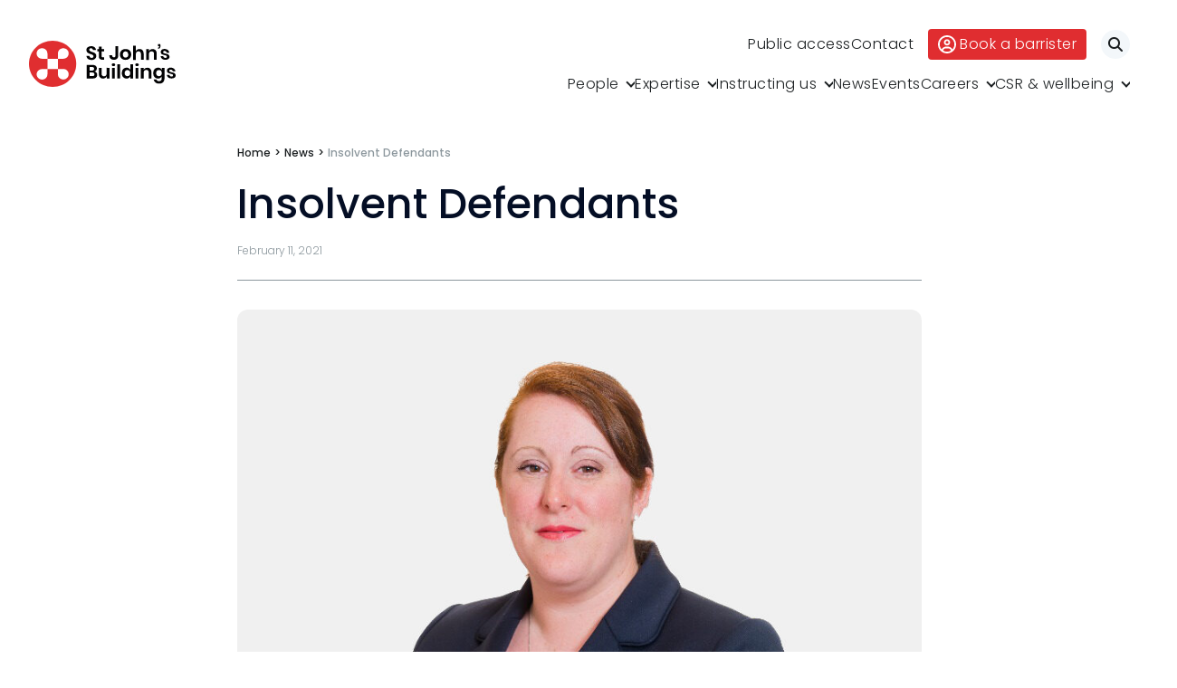

--- FILE ---
content_type: text/html; charset=UTF-8
request_url: https://stjohnsbuildings.com/insolvent-defendants/
body_size: 17663
content:
<!DOCTYPE html>
<html lang="en-GB">

<head>
	<!-- Google tag (gtag.js) -->
<script type="text/plain" data-service="google-analytics" data-category="statistics" async data-cmplz-src="https://www.googletagmanager.com/gtag/js?id=AW-952351685"></script>
<script type="pmdelayedscript" data-cfasync="false" data-no-optimize="1" data-no-defer="1" data-no-minify="1">
  window.dataLayer = window.dataLayer || [];
  function gtag(){dataLayer.push(arguments);}
  gtag('js', new Date());

  gtag('config', 'AW-952351685');
</script>   <meta charset="UTF-8">
   <meta name="viewport" content="width=device-width, initial-scale=1">
   <meta name='robots' content='index, follow, max-image-preview:large, max-snippet:-1, max-video-preview:-1' />

	<!-- This site is optimized with the Yoast SEO plugin v26.2 - https://yoast.com/wordpress/plugins/seo/ -->
	<title>Insolvent Defendants | St John&#039;s Buildings</title><link rel="preload" href="https://stjohnsbuildings.com/wp-content/themes/sjb/assets/imgs/logo-light.svg" as="image" fetchpriority="high"><link rel="preload" href="https://stjohnsbuildings.com/wp-content/themes/sjb/assets/imgs/logo-dark.svg" as="image" fetchpriority="high">
	<link rel="canonical" href="https://stjohnsbuildings.com/insolvent-defendants/" />
	<meta property="og:locale" content="en_GB" />
	<meta property="og:type" content="article" />
	<meta property="og:title" content="Insolvent Defendants | St John&#039;s Buildings" />
	<meta property="og:description" content="Samantha Openshaw and Gareth Thompson have written an article exploring the options for those pursuing claims against insolvent defendants." />
	<meta property="og:url" content="https://stjohnsbuildings.com/insolvent-defendants/" />
	<meta property="og:site_name" content="St John&#039;s Buildings" />
	<meta property="article:published_time" content="2021-02-11T11:55:03+00:00" />
	<meta property="article:modified_time" content="2023-08-24T10:56:09+00:00" />
	<meta property="og:image" content="https://stjohnsbuildings.com/wp-content/uploads/2023/08/Samantha-Openshaw.900x600.jpg" />
	<meta property="og:image:width" content="900" />
	<meta property="og:image:height" content="600" />
	<meta property="og:image:type" content="image/jpeg" />
	<meta name="author" content="Square Eye" />
	<meta name="twitter:card" content="summary_large_image" />
	<meta name="twitter:creator" content="@sjbnews" />
	<meta name="twitter:site" content="@sjbnews" />
	<script type="application/ld+json" class="yoast-schema-graph">{"@context":"https://schema.org","@graph":[{"@type":"Article","@id":"https://stjohnsbuildings.com/insolvent-defendants/#article","isPartOf":{"@id":"https://stjohnsbuildings.com/insolvent-defendants/"},"author":{"name":"Square Eye","@id":"https://stjohnsbuildings.com/#/schema/person/f179a2279a6dd1cd74f72552ffa78078"},"headline":"Insolvent Defendants","datePublished":"2021-02-11T11:55:03+00:00","dateModified":"2023-08-24T10:56:09+00:00","mainEntityOfPage":{"@id":"https://stjohnsbuildings.com/insolvent-defendants/"},"wordCount":77,"commentCount":0,"publisher":{"@id":"https://stjohnsbuildings.com/#organization"},"image":{"@id":"https://stjohnsbuildings.com/insolvent-defendants/#primaryimage"},"thumbnailUrl":"https://stjohnsbuildings.com/wp-content/uploads/2023/08/Samantha-Openshaw.900x600-e1728919766143.jpg","keywords":["Article","barrister","barrister's chambers","best barristers","Clinical Negligence","Gareth Thompson","insolvent defendants","Personal Injury","PICN","Samantha Openshaw","St John's Buildings"],"articleSection":["News"],"inLanguage":"en-GB"},{"@type":"WebPage","@id":"https://stjohnsbuildings.com/insolvent-defendants/","url":"https://stjohnsbuildings.com/insolvent-defendants/","name":"Insolvent Defendants | St John&#039;s Buildings","isPartOf":{"@id":"https://stjohnsbuildings.com/#website"},"primaryImageOfPage":{"@id":"https://stjohnsbuildings.com/insolvent-defendants/#primaryimage"},"image":{"@id":"https://stjohnsbuildings.com/insolvent-defendants/#primaryimage"},"thumbnailUrl":"https://stjohnsbuildings.com/wp-content/uploads/2023/08/Samantha-Openshaw.900x600-e1728919766143.jpg","datePublished":"2021-02-11T11:55:03+00:00","dateModified":"2023-08-24T10:56:09+00:00","breadcrumb":{"@id":"https://stjohnsbuildings.com/insolvent-defendants/#breadcrumb"},"inLanguage":"en-GB","potentialAction":[{"@type":"ReadAction","target":["https://stjohnsbuildings.com/insolvent-defendants/"]}]},{"@type":"ImageObject","inLanguage":"en-GB","@id":"https://stjohnsbuildings.com/insolvent-defendants/#primaryimage","url":"https://stjohnsbuildings.com/wp-content/uploads/2023/08/Samantha-Openshaw.900x600-e1728919766143.jpg","contentUrl":"https://stjohnsbuildings.com/wp-content/uploads/2023/08/Samantha-Openshaw.900x600-e1728919766143.jpg","width":846,"height":600},{"@type":"BreadcrumbList","@id":"https://stjohnsbuildings.com/insolvent-defendants/#breadcrumb","itemListElement":[{"@type":"ListItem","position":1,"name":"Home","item":"https://stjohnsbuildings.com/"},{"@type":"ListItem","position":2,"name":"News","item":"https://stjohnsbuildings.com/news/"},{"@type":"ListItem","position":3,"name":"Insolvent Defendants"}]},{"@type":"WebSite","@id":"https://stjohnsbuildings.com/#website","url":"https://stjohnsbuildings.com/","name":"St John's Buildings","description":"Barristers","publisher":{"@id":"https://stjohnsbuildings.com/#organization"},"potentialAction":[{"@type":"SearchAction","target":{"@type":"EntryPoint","urlTemplate":"https://stjohnsbuildings.com/?s={search_term_string}"},"query-input":{"@type":"PropertyValueSpecification","valueRequired":true,"valueName":"search_term_string"}}],"inLanguage":"en-GB"},{"@type":"Organization","@id":"https://stjohnsbuildings.com/#organization","name":"St John's Buildings","url":"https://stjohnsbuildings.com/","logo":{"@type":"ImageObject","inLanguage":"en-GB","@id":"https://stjohnsbuildings.com/#/schema/logo/image/","url":"https://stjohnsbuildings.com/wp-content/uploads/2023/09/sjb.logo_.black_.600w.png","contentUrl":"https://stjohnsbuildings.com/wp-content/uploads/2023/09/sjb.logo_.black_.600w.png","width":620,"height":200,"caption":"St John's Buildings"},"image":{"@id":"https://stjohnsbuildings.com/#/schema/logo/image/"},"sameAs":["https://x.com/sjbnews","https://www.linkedin.com/company/st-johns-buildings-chambers"]},{"@type":"Person","@id":"https://stjohnsbuildings.com/#/schema/person/f179a2279a6dd1cd74f72552ffa78078","name":"Square Eye","image":{"@type":"ImageObject","inLanguage":"en-GB","@id":"https://stjohnsbuildings.com/#/schema/person/image/","url":"https://secure.gravatar.com/avatar/800cea231fe4e94d2656a1cbf5c545ba2fb6880d06770fdb73ee9fb26a1edf27?s=96&d=mm&r=g","contentUrl":"https://secure.gravatar.com/avatar/800cea231fe4e94d2656a1cbf5c545ba2fb6880d06770fdb73ee9fb26a1edf27?s=96&d=mm&r=g","caption":"Square Eye"},"sameAs":["https://stjohnsbuildings.com"]}]}</script>
	<!-- / Yoast SEO plugin. -->


<style id='wp-img-auto-sizes-contain-inline-css' type='text/css'>
img:is([sizes=auto i],[sizes^="auto," i]){contain-intrinsic-size:3000px 1500px}
/*# sourceURL=wp-img-auto-sizes-contain-inline-css */
</style>
<style id='classic-theme-styles-inline-css' type='text/css'>
/*! This file is auto-generated */
.wp-block-button__link{color:#fff;background-color:#32373c;border-radius:9999px;box-shadow:none;text-decoration:none;padding:calc(.667em + 2px) calc(1.333em + 2px);font-size:1.125em}.wp-block-file__button{background:#32373c;color:#fff;text-decoration:none}
/*# sourceURL=/wp-includes/css/classic-themes.min.css */
</style>
<link rel='stylesheet' id='sqe-functions-public-css-css' href='https://stjohnsbuildings.com/wp-content/plugins/sqe-functions-master/public/css/sqe-functions.css?ver=1695116470' type='text/css' media='all' />
<link rel='stylesheet' id='sqe-lawyers-public-css-css' href='https://stjohnsbuildings.com/wp-content/plugins/sqe-lawyers-master/public/css/sqe-lawyers.css?ver=1695116471' type='text/css' media='all' />
<link rel='stylesheet' id='cmplz-general-css' href='https://stjohnsbuildings.com/wp-content/plugins/complianz-gdpr/assets/css/cookieblocker.min.css?ver=1753804067' type='text/css' media='all' />
<link rel='stylesheet' id='BWzeN7Nf.css-css' href='https://stjohnsbuildings.com/wp-content/themes/sjb/dist/BWzeN7Nf.css?ver=1744193158' type='text/css' media='all' />
<link rel='stylesheet' id='sqe-custom-css-css' href='https://stjohnsbuildings.com/wp-content/themes/sjb/assets/css/sjb.css?ver=1697800720' type='text/css' media='all' />
<link rel='stylesheet' id='print-css-css' href='https://stjohnsbuildings.com/wp-content/themes/sjb/assets/css/print.css?ver=1695641013' type='text/css' media='print' />
<script type="pmdelayedscript" src="https://stjohnsbuildings.com/wp-content/plugins/google-analytics-for-wordpress/assets/js/frontend-gtag.min.js?ver=9.11.1" id="monsterinsights-frontend-script-js" async="async" data-wp-strategy="async" data-perfmatters-type="text/javascript" data-cfasync="false" data-no-optimize="1" data-no-defer="1" data-no-minify="1"></script>
<script data-cfasync="false" data-wpfc-render="false" type="pmdelayedscript" id="monsterinsights-frontend-script-js-extra" data-perfmatters-type="text/javascript" data-no-optimize="1" data-no-defer="1" data-no-minify="1">/* <![CDATA[ */
var monsterinsights_frontend = {"js_events_tracking":"true","download_extensions":"doc,pdf,ppt,zip,xls,docx,pptx,xlsx","inbound_paths":"[{\"path\":\"\\\/go\\\/\",\"label\":\"affiliate\"},{\"path\":\"\\\/recommend\\\/\",\"label\":\"affiliate\"}]","home_url":"https:\/\/stjohnsbuildings.com","hash_tracking":"false","v4_id":"G-H8M3SK6BL8"};/* ]]> */
</script>
<script type="pmdelayedscript" src="https://stjohnsbuildings.com/wp-includes/js/jquery/jquery.min.js?ver=3.7.1" id="jquery-core-js" data-perfmatters-type="text/javascript" data-cfasync="false" data-no-optimize="1" data-no-defer="1" data-no-minify="1"></script>
<script type="pmdelayedscript" id="custom-vars-js-after" data-perfmatters-type="text/javascript" data-cfasync="false" data-no-optimize="1" data-no-defer="1" data-no-minify="1">
/* <![CDATA[ */
    window.themeData = {
        root_url: 'https://stjohnsbuildings.com/',
        ajax_url: 'https://stjohnsbuildings.com/wp-admin/admin-ajax.php',
        rest_nonce: 'f02922704f',
        ajax_nonce: '994e9af33a',
        algolia_app_id: 'ABUUF6PTTF',
        algolia_search_key: 'a5e18aeeb2d739d87ee673620fb8da94',
        algolia_index_name: 'sjb_prod',
    }
    
//# sourceURL=custom-vars-js-after
/* ]]> */
</script>
<!-- Schema optimized by Schema Pro --><script type="application/ld+json">{"@context":"https://schema.org","@type":"Article","mainEntityOfPage":{"@type":"WebPage","@id":"https://stjohnsbuildings.com/insolvent-defendants/"},"headline":"Insolvent Defendants","image":{"@type":"ImageObject","url":"https://stjohnsbuildings.com/wp-content/uploads/2023/08/Samantha-Openshaw.900x600-e1728919766143.jpg","width":846,"height":600},"datePublished":"2021-02-11T11:55:03","dateModified":"2023-08-24T11:56:09","author":{"@type":"organization","name":"St John&#039;s Buildings","url":"https://stjohnsbuildings.com"},"publisher":{"@type":"Organization","name":"St John&#039;s Buildings","logo":{"@type":"ImageObject","url":"https://stjohnsbuildings.com/wp-content/uploads/2025/10/sjb.logo_.black_.600w-186x60.png"}},"description":"Samantha Openshaw and Gareth Thompson have written an article exploring the options for those pursuing claims against insolvent defendants."}</script><!-- / Schema optimized by Schema Pro --><!-- Schema optimized by Schema Pro --><script type="application/ld+json">{"@context":"https://schema.org","@type":"Event","name":"Insolvent Defendants","eventStatus":"https://schema.org/EventScheduled","image":{"@type":"ImageObject","url":"https://stjohnsbuildings.com/wp-content/uploads/2023/08/Samantha-Openshaw.900x600-e1728919766143.jpg","width":846,"height":600},"description":"Personal Injury and Clinical Negligence specialists Samantha Openshaw and Gareth Thompson have written an article exploring the options open to those faced with pursuing claims against insolvent defendants be they corporations or individuals.\r\n\r\nClick here to download the full article.\r\n\r\nIf you wish to discuss any of the issues raised in this article with Samantha or Gareth, please contact the Civil Group Senior clerk, Chris Shaw, on chris.shaw@stjohnsbuildings.co.uk or call 0161 214 1584 or 07738 638 137.","eventAttendanceMode":"https://schema.org/MixedEventAttendanceMode","location":[{"@type":"VirtualLocation","url":"https://stjohnsbuildings.com/insolvent-defendants/"},{"@type":"Place","name":"St John&#039;s Buildings","address":{"@type":"PostalAddress","streetAddress":"24a-26 St John Street","addressLocality":"Manchester","postalCode":"M3 4DJ","addressRegion":null,"addressCountry":{"@type":"Country","name":"GB"}}}],"startDate":"1970-01-01T00:00:00+0000","endDate":null,"previousStartDate":null,"offers":{"@type":"Offer","price":null,"availability":null,"priceCurrency":null,"validFrom":null},"organizer":{"@type":"Organization","name":"St John&#039;s Buildings","url":"https://stjohnsbuildings.com"}}</script><!-- / Schema optimized by Schema Pro -->			<style>.cmplz-hidden {
					display: none !important;
				}</style>			<style id="wpsp-style-frontend"></style>
			<link rel="icon" href="https://stjohnsbuildings.com/wp-content/uploads/2023/08/cropped-sjb.icon_.512x-351x351.png" sizes="32x32" />
<link rel="icon" href="https://stjohnsbuildings.com/wp-content/uploads/2023/08/cropped-sjb.icon_.512x-351x351.png" sizes="192x192" />
<link rel="apple-touch-icon" href="https://stjohnsbuildings.com/wp-content/uploads/2023/08/cropped-sjb.icon_.512x-351x351.png" />
<meta name="msapplication-TileImage" content="https://stjohnsbuildings.com/wp-content/uploads/2023/08/cropped-sjb.icon_.512x-351x351.png" />
<noscript><style>.perfmatters-lazy[data-src]{display:none !important;}</style></noscript><style>body .perfmatters-lazy-css-bg:not([data-ll-status=entered]),body .perfmatters-lazy-css-bg:not([data-ll-status=entered]) *,body .perfmatters-lazy-css-bg:not([data-ll-status=entered])::before,body .perfmatters-lazy-css-bg:not([data-ll-status=entered])::after,body .perfmatters-lazy-css-bg:not([data-ll-status=entered]) *::before,body .perfmatters-lazy-css-bg:not([data-ll-status=entered]) *::after{background-image:none!important;will-change:transform;transition:opacity 0.025s ease-in,transform 0.025s ease-in!important;}</style>   <link rel="stylesheet" href="https://cdn.jsdelivr.net/npm/@algolia/autocomplete-theme-classic" />
   <link rel="preconnect" href="https://fonts.googleapis.com">
   <link rel="preconnect" href="https://fonts.gstatic.com" crossorigin>
   <link href="https://fonts.googleapis.com/css2?family=Poppins:ital,wght@0,300;0,400;0,500;1,300;1,400;1,500&display=swap" rel="stylesheet">
   <script src="https://kit.fontawesome.com/a87ec65596.js" crossorigin="anonymous" type="pmdelayedscript" data-cfasync="false" data-no-optimize="1" data-no-defer="1" data-no-minify="1"></script>
</head>

<body data-cmplz=1 class="wp-singular post-template-default single single-post postid-14813 single-format-standard wp-custom-logo wp-embed-responsive wp-theme-sjb wp-schema-pro-2.10.4">
      <header class="header header--light">
      <div class="header__inner grid-container">
         <div class="header__logo">
            <a href="https://stjohnsbuildings.com/" title="St John&#039;s Buildings" class="logo">
               <img data-perfmatters-preload src="https://stjohnsbuildings.com/wp-content/themes/sjb/assets/imgs/logo-light.svg" class="header__logoLight" alt="St John&#039;s Buildings" fetchpriority="high"><img data-perfmatters-preload src="https://stjohnsbuildings.com/wp-content/themes/sjb/assets/imgs/logo-dark.svg" class="header__logoDark" alt="St John&#039;s Buildings" fetchpriority="high">            </a>
         </div>
         <div class="header__right">
            <div class="header__topbar">
               <nav class="header__topbarNav show-for-large">
                  <ul class="menu"><li id="menu-item-1324" class="menu-item menu-item-type-post_type menu-item-object-page menu-item-1324"><a href="https://stjohnsbuildings.com/public-access-at-st-johns-buildings/">Public access</a></li>
<li id="menu-item-1325" class="menu-item menu-item-type-post_type menu-item-object-page menu-item-1325"><a href="https://stjohnsbuildings.com/contact/">Contact</a></li>
</ul>               </nav>
               <a href="https://stjohnsbuildings.com/contact/booking/" title="Book a barrister" class="button secondary header__topbarBtn show-for-large"><svg width="20" height="20" viewBox="0 0 20 20" fill="none" xmlns="http://www.w3.org/2000/svg">
      <path d="M15.8789 15.6094C15.1328 13.7852 13.3398 12.5 11.25 12.5H8.75C6.66016 12.5 4.86719 13.7852 4.12109 15.6094C2.73047 14.1484 1.875 12.1758 1.875 10C1.875 5.51172 5.51172 1.875 10 1.875C14.4883 1.875 18.125 5.51172 18.125 10C18.125 12.1758 17.2695 14.1484 15.8789 15.6094ZM14.3125 16.8867C13.0625 17.6719 11.5859 18.125 10 18.125C8.41406 18.125 6.9375 17.6719 5.68359 16.8867C5.96875 15.4531 7.23438 14.375 8.75 14.375H11.25C12.7656 14.375 14.0312 15.4531 14.3164 16.8867H14.3125ZM10 20C12.6522 20 15.1957 18.9464 17.0711 17.0711C18.9464 15.1957 20 12.6522 20 10C20 7.34784 18.9464 4.8043 17.0711 2.92893C15.1957 1.05357 12.6522 0 10 0C7.34784 0 4.8043 1.05357 2.92893 2.92893C1.05357 4.8043 0 7.34784 0 10C0 12.6522 1.05357 15.1957 2.92893 17.0711C4.8043 18.9464 7.34784 20 10 20ZM10 9.375C9.5856 9.375 9.18817 9.21038 8.89515 8.91735C8.60212 8.62433 8.4375 8.2269 8.4375 7.8125C8.4375 7.3981 8.60212 7.00067 8.89515 6.70765C9.18817 6.41462 9.5856 6.25 10 6.25C10.4144 6.25 10.8118 6.41462 11.1049 6.70765C11.3979 7.00067 11.5625 7.3981 11.5625 7.8125C11.5625 8.2269 11.3979 8.62433 11.1049 8.91735C10.8118 9.21038 10.4144 9.375 10 9.375ZM6.5625 7.8125C6.5625 8.72418 6.92466 9.59852 7.56932 10.2432C8.21398 10.8878 9.08832 11.25 10 11.25C10.9117 11.25 11.786 10.8878 12.4307 10.2432C13.0753 9.59852 13.4375 8.72418 13.4375 7.8125C13.4375 6.90082 13.0753 6.02648 12.4307 5.38182C11.786 4.73716 10.9117 4.375 10 4.375C9.08832 4.375 8.21398 4.73716 7.56932 5.38182C6.92466 6.02648 6.5625 6.90082 6.5625 7.8125Z" fill="black"/>
      </svg>Book a barrister</a>               <button type="button" class="header__topbarSearch">
                  <i class="fa-solid fa-magnifying-glass"></i>
                  <span class="show-for-sr">Search</span>
               </button>
               <button type="button" class="header-burger hide-for-large">
                  <svg width="24" height="24" viewBox="0 0 24 24" fill="none" xmlns="http://www.w3.org/2000/svg">
                     <path fill="#212121" d="M0 3h24v3H0z"></path>
                     <path fill="#212121" d="M0 11h24v3H0z"></path>
                     <path fill="#212121" d="M0 19h24v3H0z"></path>
                  </svg>
               </button>
            </div>
            <div class="header__nav show-for-large">
               <ul class="dropdown menu" data-dropdown-menu><li id="menu-item-18" class="menu-item menu-item-type-post_type menu-item-object-page menu-item-has-children menu-item-18"><a href="https://stjohnsbuildings.com/people/">People</a>
<ul class="sub-menu">
	<li id="menu-item-313" class="menu-item menu-item-type-post_type menu-item-object-page menu-item-313"><a href="https://stjohnsbuildings.com/people/barristers/">Barristers</a></li>
	<li id="menu-item-19966" class="menu-item menu-item-type-post_type menu-item-object-page menu-item-19966"><a href="https://stjohnsbuildings.com/people/management/">Management</a></li>
	<li id="menu-item-314" class="menu-item menu-item-type-post_type menu-item-object-page menu-item-314"><a href="https://stjohnsbuildings.com/people/staff/">Staff</a></li>
</ul>
</li>
<li id="menu-item-19" class="menu-areas menu-item menu-item-type-post_type menu-item-object-page menu-item-has-children menu-item-19"><a href="https://stjohnsbuildings.com/expertise/">Expertise</a>
<ul class="sub-menu">
	<li id="menu-item-1465" class="menu-item menu-item-1465"><a href="https://stjohnsbuildings.com/area/adr/">ADR</a></li>
	<li id="menu-item-1466" class="menu-item menu-item-has-children menu-item-1466"><a href="https://stjohnsbuildings.com/area/business-property/">Business &#038; property</a>
	<ul class="sub-menu">
		<li id="menu-item-1129" class="menu-item menu-item-1129"><a href="https://stjohnsbuildings.com/area/business-property/banking-finance/">Banking &amp; finance</a></li>
		<li id="menu-item-1130" class="menu-item menu-item-1130"><a href="https://stjohnsbuildings.com/area/business-property/commercial-chancery-litigation/">Commercial &#038; chancery litigation</a></li>
		<li id="menu-item-1467" class="menu-item menu-item-1467"><a href="https://stjohnsbuildings.com/area/business-property/commercial-fraud/">Commercial fraud</a></li>
		<li id="menu-item-142" class="menu-item menu-item-142"><a href="https://stjohnsbuildings.com/area/business-property/company/">Company</a></li>
		<li id="menu-item-991" class="menu-item menu-item-991"><a href="https://stjohnsbuildings.com/area/business-property/construction-property/">Construction &#038; property</a></li>
		<li id="menu-item-993" class="menu-item menu-item-993"><a href="https://stjohnsbuildings.com/area/business-property/costs/">Costs</a></li>
		<li id="menu-item-995" class="menu-item menu-item-995"><a href="https://stjohnsbuildings.com/area/business-property/data-information-law/">Data &#038; information law</a></li>
		<li id="menu-item-1468" class="menu-item menu-item-1468"><a href="https://stjohnsbuildings.com/area/business-property/inheritance-trust-disputes/">Inheritance &#038; trust disputes</a></li>
		<li id="menu-item-1469" class="menu-item menu-item-1469"><a href="https://stjohnsbuildings.com/area/business-property/insolvency/">Insolvency</a></li>
		<li id="menu-item-1470" class="menu-item menu-item-1470"><a href="https://stjohnsbuildings.com/area/business-property/intellectual-property/">Intellectual property</a></li>
		<li id="menu-item-1471" class="menu-item menu-item-1471"><a href="https://stjohnsbuildings.com/area/business-property/professional-negligence/">Professional negligence</a></li>
		<li id="menu-item-1472" class="menu-item menu-item-1472"><a href="https://stjohnsbuildings.com/area/business-property/sport-media-entertainment/">Sport, media, &#038; entertainment</a></li>
		<li id="menu-item-1006" class="menu-item menu-item-1006"><a href="https://stjohnsbuildings.com/area/business-property/tax/">Tax</a></li>
	</ul>
</li>
	<li id="menu-item-1473" class="menu-item menu-item-1473"><a href="https://stjohnsbuildings.com/area/court-of-protection/">Court of Protection</a></li>
	<li id="menu-item-994" class="menu-item menu-item-has-children menu-item-994"><a href="https://stjohnsbuildings.com/area/crime/">Crime</a>
	<ul class="sub-menu">
		<li id="menu-item-1474" class="menu-item menu-item-1474"><a href="https://stjohnsbuildings.com/area/crime/fraud-financial-crime/">Fraud &#038; financial crime</a></li>
		<li id="menu-item-1475" class="menu-item menu-item-1475"><a href="https://stjohnsbuildings.com/area/crime/magistrates-court/">Magistrates Court</a></li>
		<li id="menu-item-1476" class="menu-item menu-item-1476"><a href="https://stjohnsbuildings.com/area/crime/crown-court-appeals/">Crown Court &#038; appeals</a></li>
		<li id="menu-item-1477" class="menu-item menu-item-1477"><a href="https://stjohnsbuildings.com/area/crime/courts-martial-service-law/">Courts martial &#038; service law</a></li>
	</ul>
</li>
	<li id="menu-item-1478" class="menu-item menu-item-1478"><a href="https://stjohnsbuildings.com/area/education-law/">Education law</a></li>
	<li id="menu-item-1502" class="menu-item menu-item-1502"><a href="https://stjohnsbuildings.com/area/employment/">Employment</a></li>
	<li id="menu-item-997" class="menu-item menu-item-has-children menu-item-997"><a href="https://stjohnsbuildings.com/area/family/">Family</a>
	<ul class="sub-menu">
		<li id="menu-item-1479" class="menu-item menu-item-1479"><a href="https://stjohnsbuildings.com/area/family/family-finance/">Family finance</a></li>
		<li id="menu-item-1481" class="menu-item menu-item-1481"><a href="https://stjohnsbuildings.com/area/family/children-public-and-private-law/">Children (Public and Private law)</a></li>
		<li id="menu-item-1482" class="menu-item menu-item-1482"><a href="https://stjohnsbuildings.com/area/family/private-fdr/">Private FDR</a></li>
		<li id="menu-item-1484" class="menu-item menu-item-1484"><a href="https://stjohnsbuildings.com/area/family/family-arbitration/">Family arbitration</a></li>
	</ul>
</li>
	<li id="menu-item-1485" class="menu-item menu-item-1485"><a href="https://stjohnsbuildings.com/area/inquests-coronial/">Inquests &#038; coronial</a></li>
	<li id="menu-item-1486" class="menu-item menu-item-has-children menu-item-1486"><a href="https://stjohnsbuildings.com/area/personal-injury-clinical-negligence/">Personal injury &#038; clinical negligence</a>
	<ul class="sub-menu">
		<li id="menu-item-1487" class="menu-item menu-item-1487"><a href="https://stjohnsbuildings.com/area/personal-injury-clinical-negligence/personal-injury/">Personal injury</a></li>
		<li id="menu-item-1133" class="menu-item menu-item-1133"><a href="https://stjohnsbuildings.com/area/personal-injury-clinical-negligence/clinical-negligence/">Clinical negligence</a></li>
		<li id="menu-item-1489" class="menu-item menu-item-1489"><a href="https://stjohnsbuildings.com/area/personal-injury-clinical-negligence/catastrophic-fatal-accidents/">Catastrophic &#038; fatal accidents</a></li>
		<li id="menu-item-1490" class="menu-item menu-item-1490"><a href="https://stjohnsbuildings.com/area/personal-injury-clinical-negligence/fraud/">Fraud</a></li>
		<li id="menu-item-1491" class="menu-item menu-item-1491"><a href="https://stjohnsbuildings.com/area/personal-injury-clinical-negligence/costs/">Costs</a></li>
		<li id="menu-item-1492" class="menu-item menu-item-1492"><a href="https://stjohnsbuildings.com/area/personal-injury-clinical-negligence/disease/">Disease</a></li>
		<li id="menu-item-1493" class="menu-item menu-item-1493"><a href="https://stjohnsbuildings.com/area/personal-injury-clinical-negligence/travel-claims/">Travel claims</a></li>
	</ul>
</li>
	<li id="menu-item-1126" class="menu-item menu-item-1126"><a href="https://stjohnsbuildings.com/area/public-administrative-law/">Public &#038; administrative law</a></li>
	<li id="menu-item-1494" class="menu-item menu-item-has-children menu-item-1494"><a href="https://stjohnsbuildings.com/area/regulatory-professional-discipline/">Regulatory &#038; professional discipline</a>
	<ul class="sub-menu">
		<li id="menu-item-1495" class="menu-item menu-item-1495"><a href="https://stjohnsbuildings.com/area/regulatory-professional-discipline/environmental/">Environmental</a></li>
		<li id="menu-item-998" class="menu-item menu-item-998"><a href="https://stjohnsbuildings.com/area/regulatory-professional-discipline/health-safety/">Health &#038; safety</a></li>
		<li id="menu-item-1000" class="menu-item menu-item-1000"><a href="https://stjohnsbuildings.com/area/regulatory-professional-discipline/licensing/">Licensing</a></li>
		<li id="menu-item-1497" class="menu-item menu-item-1497"><a href="https://stjohnsbuildings.com/area/regulatory-professional-discipline/professional-discipline/">Professional discipline</a></li>
		<li id="menu-item-1498" class="menu-item menu-item-1498"><a href="https://stjohnsbuildings.com/area/regulatory-professional-discipline/sport-discipline/">Sport discipline</a></li>
		<li id="menu-item-1499" class="menu-item menu-item-1499"><a href="https://stjohnsbuildings.com/area/regulatory-professional-discipline/trading-standards-consumer/">Trading standards &#038; consumer</a></li>
		<li id="menu-item-1500" class="menu-item menu-item-1500"><a href="https://stjohnsbuildings.com/area/regulatory-professional-discipline/transport/">Transport</a></li>
	</ul>
</li>
</ul>
</li>
<li id="menu-item-19636" class="menu-item menu-item-type-post_type menu-item-object-page menu-item-has-children menu-item-19636"><a href="https://stjohnsbuildings.com/instructing-us/">Instructing us</a>
<ul class="sub-menu">
	<li id="menu-item-20806" class="menu-item menu-item-type-post_type menu-item-object-page menu-item-20806"><a href="https://stjohnsbuildings.com/instructing-us/fees/">Fees</a></li>
	<li id="menu-item-20808" class="menu-item menu-item-type-post_type menu-item-object-page menu-item-20808"><a href="https://stjohnsbuildings.com/instructing-us/terms-of-business/">Terms of business</a></li>
	<li id="menu-item-20809" class="menu-item menu-item-type-post_type menu-item-object-page menu-item-20809"><a href="https://stjohnsbuildings.com/instructing-us/covid-secure-risk-assessment/">Covid-secure risk assessment</a></li>
	<li id="menu-item-20813" class="menu-item menu-item-type-post_type menu-item-object-page menu-item-privacy-policy menu-item-20813"><a rel="privacy-policy" href="https://stjohnsbuildings.com/privacy/">Privacy</a></li>
	<li id="menu-item-20810" class="menu-item menu-item-type-post_type menu-item-object-page menu-item-20810"><a href="https://stjohnsbuildings.com/instructing-us/telephone-call-monitoring-policy/">Telephone call monitoring policy</a></li>
	<li id="menu-item-20811" class="menu-item menu-item-type-post_type menu-item-object-page menu-item-20811"><a href="https://stjohnsbuildings.com/instructing-us/bar-standards-board-transparency-rules/">Bar Standards Board transparency rules</a></li>
	<li id="menu-item-20812" class="menu-item menu-item-type-post_type menu-item-object-page menu-item-20812"><a href="https://stjohnsbuildings.com/instructing-us/technology-innovation/">Technology &#038; innovation</a></li>
	<li id="menu-item-20807" class="menu-item menu-item-type-post_type menu-item-object-page menu-item-20807"><a href="https://stjohnsbuildings.com/instructing-us/complaints-procedure/">Complaints procedure</a></li>
</ul>
</li>
<li id="menu-item-327" class="menu-item menu-item-type-post_type menu-item-object-page current_page_parent menu-item-327"><a href="https://stjohnsbuildings.com/news/">News</a></li>
<li id="menu-item-1207" class="menu-item menu-item-type-post_type menu-item-object-page menu-item-1207"><a href="https://stjohnsbuildings.com/events/">Events</a></li>
<li id="menu-item-321" class="menu-item menu-item-type-post_type menu-item-object-page menu-item-has-children menu-item-321"><a href="https://stjohnsbuildings.com/careers/">Careers</a>
<ul class="sub-menu">
	<li id="menu-item-316" class="menu-item menu-item-type-post_type menu-item-object-page menu-item-316"><a href="https://stjohnsbuildings.com/careers/tenancy/">Tenancy</a></li>
	<li id="menu-item-319" class="menu-item menu-item-type-post_type menu-item-object-page menu-item-has-children menu-item-319"><a href="https://stjohnsbuildings.com/careers/pupillage/">Pupillage</a>
	<ul class="sub-menu">
		<li id="menu-item-320" class="menu-item menu-item-type-post_type menu-item-object-page menu-item-320"><a href="https://stjohnsbuildings.com/careers/pupillage/apply/">Apply for pupillage</a></li>
	</ul>
</li>
	<li id="menu-item-19996" class="menu-item menu-item-type-post_type menu-item-object-page menu-item-19996"><a href="https://stjohnsbuildings.com/careers/third-six-pupillages/">Third Six Pupillages</a></li>
	<li id="menu-item-317" class="menu-item menu-item-type-post_type menu-item-object-page menu-item-has-children menu-item-317"><a href="https://stjohnsbuildings.com/careers/mini-pupillage/">Mini-pupillage</a>
	<ul class="sub-menu">
		<li id="menu-item-318" class="menu-item menu-item-type-post_type menu-item-object-page menu-item-318"><a href="https://stjohnsbuildings.com/careers/mini-pupillage/apply/">Apply for mini-pupillage</a></li>
	</ul>
</li>
	<li id="menu-item-20000" class="menu-item menu-item-type-post_type menu-item-object-page menu-item-20000"><a href="https://stjohnsbuildings.com/careers/clerking-support-staff/">Clerking &#038; support staff</a></li>
</ul>
</li>
<li id="menu-item-19637" class="menu-item menu-item-type-post_type menu-item-object-page menu-item-has-children menu-item-19637"><a href="https://stjohnsbuildings.com/csr-wellbeing/">CSR &#038; wellbeing</a>
<ul class="sub-menu">
	<li id="menu-item-20577" class="menu-item menu-item-type-post_type menu-item-object-page menu-item-20577"><a href="https://stjohnsbuildings.com/csr-wellbeing/our-values/">Our values</a></li>
	<li id="menu-item-21065" class="menu-item menu-item-type-post_type menu-item-object-page menu-item-21065"><a href="https://stjohnsbuildings.com/csr-wellbeing/csr-policy/">CSR policy</a></li>
	<li id="menu-item-20579" class="menu-item menu-item-type-post_type menu-item-object-page menu-item-20579"><a href="https://stjohnsbuildings.com/csr-wellbeing/equality-policy/">Equality policy</a></li>
	<li id="menu-item-20578" class="menu-item menu-item-type-post_type menu-item-object-page menu-item-20578"><a href="https://stjohnsbuildings.com/csr-wellbeing/wellbeing-policy/">Wellbeing policy</a></li>
	<li id="menu-item-20580" class="menu-item menu-item-type-post_type menu-item-object-page menu-item-20580"><a href="https://stjohnsbuildings.com/csr-wellbeing/anti-racism-statement/">Anti-racism statement</a></li>
	<li id="menu-item-21290" class="menu-item menu-item-type-post_type menu-item-object-page menu-item-21290"><a href="https://stjohnsbuildings.com/csr-wellbeing/reasonable-adjustments-policy/">Reasonable adjustments policy</a></li>
	<li id="menu-item-23143" class="menu-item menu-item-type-post_type menu-item-object-page menu-item-23143"><a href="https://stjohnsbuildings.com/csr-wellbeing/menopause-policy/">Menopause policy</a></li>
</ul>
</li>
</ul>            </div>
         </div>
      </div>
   </header>
   <div class="header-mobile-nav" id="mobile-menu">
    <nav class="grid-container">
        <ul class="vertical menu accordion-menu" data-accordion-menu data-parent-link="true"><li class="menu-item menu-item-type-post_type menu-item-object-page menu-item-has-children menu-item-18"><a href="https://stjohnsbuildings.com/people/">People</a>
<ul class="sub-menu">
	<li class="menu-item menu-item-type-post_type menu-item-object-page menu-item-313"><a href="https://stjohnsbuildings.com/people/barristers/">Barristers</a></li>
	<li class="menu-item menu-item-type-post_type menu-item-object-page menu-item-19966"><a href="https://stjohnsbuildings.com/people/management/">Management</a></li>
	<li class="menu-item menu-item-type-post_type menu-item-object-page menu-item-314"><a href="https://stjohnsbuildings.com/people/staff/">Staff</a></li>
</ul>
</li>
<li class="menu-areas menu-item menu-item-type-post_type menu-item-object-page menu-item-has-children menu-item-19"><a href="https://stjohnsbuildings.com/expertise/">Expertise</a>
<ul class="sub-menu">
	<li class="menu-item menu-item-1465"><a href="https://stjohnsbuildings.com/area/adr/">ADR</a></li>
	<li class="menu-item menu-item-has-children menu-item-1466"><a href="https://stjohnsbuildings.com/area/business-property/">Business &#038; property</a>
	<ul class="sub-menu">
		<li class="menu-item menu-item-1129"><a href="https://stjohnsbuildings.com/area/business-property/banking-finance/">Banking &amp; finance</a></li>
		<li class="menu-item menu-item-1130"><a href="https://stjohnsbuildings.com/area/business-property/commercial-chancery-litigation/">Commercial &#038; chancery litigation</a></li>
		<li class="menu-item menu-item-1467"><a href="https://stjohnsbuildings.com/area/business-property/commercial-fraud/">Commercial fraud</a></li>
		<li class="menu-item menu-item-142"><a href="https://stjohnsbuildings.com/area/business-property/company/">Company</a></li>
		<li class="menu-item menu-item-991"><a href="https://stjohnsbuildings.com/area/business-property/construction-property/">Construction &#038; property</a></li>
		<li class="menu-item menu-item-993"><a href="https://stjohnsbuildings.com/area/business-property/costs/">Costs</a></li>
		<li class="menu-item menu-item-995"><a href="https://stjohnsbuildings.com/area/business-property/data-information-law/">Data &#038; information law</a></li>
		<li class="menu-item menu-item-1468"><a href="https://stjohnsbuildings.com/area/business-property/inheritance-trust-disputes/">Inheritance &#038; trust disputes</a></li>
		<li class="menu-item menu-item-1469"><a href="https://stjohnsbuildings.com/area/business-property/insolvency/">Insolvency</a></li>
		<li class="menu-item menu-item-1470"><a href="https://stjohnsbuildings.com/area/business-property/intellectual-property/">Intellectual property</a></li>
		<li class="menu-item menu-item-1471"><a href="https://stjohnsbuildings.com/area/business-property/professional-negligence/">Professional negligence</a></li>
		<li class="menu-item menu-item-1472"><a href="https://stjohnsbuildings.com/area/business-property/sport-media-entertainment/">Sport, media, &#038; entertainment</a></li>
		<li class="menu-item menu-item-1006"><a href="https://stjohnsbuildings.com/area/business-property/tax/">Tax</a></li>
	</ul>
</li>
	<li class="menu-item menu-item-1473"><a href="https://stjohnsbuildings.com/area/court-of-protection/">Court of Protection</a></li>
	<li class="menu-item menu-item-has-children menu-item-994"><a href="https://stjohnsbuildings.com/area/crime/">Crime</a>
	<ul class="sub-menu">
		<li class="menu-item menu-item-1474"><a href="https://stjohnsbuildings.com/area/crime/fraud-financial-crime/">Fraud &#038; financial crime</a></li>
		<li class="menu-item menu-item-1475"><a href="https://stjohnsbuildings.com/area/crime/magistrates-court/">Magistrates Court</a></li>
		<li class="menu-item menu-item-1476"><a href="https://stjohnsbuildings.com/area/crime/crown-court-appeals/">Crown Court &#038; appeals</a></li>
		<li class="menu-item menu-item-1477"><a href="https://stjohnsbuildings.com/area/crime/courts-martial-service-law/">Courts martial &#038; service law</a></li>
	</ul>
</li>
	<li class="menu-item menu-item-1478"><a href="https://stjohnsbuildings.com/area/education-law/">Education law</a></li>
	<li class="menu-item menu-item-1502"><a href="https://stjohnsbuildings.com/area/employment/">Employment</a></li>
	<li class="menu-item menu-item-has-children menu-item-997"><a href="https://stjohnsbuildings.com/area/family/">Family</a>
	<ul class="sub-menu">
		<li class="menu-item menu-item-1479"><a href="https://stjohnsbuildings.com/area/family/family-finance/">Family finance</a></li>
		<li class="menu-item menu-item-1481"><a href="https://stjohnsbuildings.com/area/family/children-public-and-private-law/">Children (Public and Private law)</a></li>
		<li class="menu-item menu-item-1482"><a href="https://stjohnsbuildings.com/area/family/private-fdr/">Private FDR</a></li>
		<li class="menu-item menu-item-1484"><a href="https://stjohnsbuildings.com/area/family/family-arbitration/">Family arbitration</a></li>
	</ul>
</li>
	<li class="menu-item menu-item-1485"><a href="https://stjohnsbuildings.com/area/inquests-coronial/">Inquests &#038; coronial</a></li>
	<li class="menu-item menu-item-has-children menu-item-1486"><a href="https://stjohnsbuildings.com/area/personal-injury-clinical-negligence/">Personal injury &#038; clinical negligence</a>
	<ul class="sub-menu">
		<li class="menu-item menu-item-1487"><a href="https://stjohnsbuildings.com/area/personal-injury-clinical-negligence/personal-injury/">Personal injury</a></li>
		<li class="menu-item menu-item-1133"><a href="https://stjohnsbuildings.com/area/personal-injury-clinical-negligence/clinical-negligence/">Clinical negligence</a></li>
		<li class="menu-item menu-item-1489"><a href="https://stjohnsbuildings.com/area/personal-injury-clinical-negligence/catastrophic-fatal-accidents/">Catastrophic &#038; fatal accidents</a></li>
		<li class="menu-item menu-item-1490"><a href="https://stjohnsbuildings.com/area/personal-injury-clinical-negligence/fraud/">Fraud</a></li>
		<li class="menu-item menu-item-1491"><a href="https://stjohnsbuildings.com/area/personal-injury-clinical-negligence/costs/">Costs</a></li>
		<li class="menu-item menu-item-1492"><a href="https://stjohnsbuildings.com/area/personal-injury-clinical-negligence/disease/">Disease</a></li>
		<li class="menu-item menu-item-1493"><a href="https://stjohnsbuildings.com/area/personal-injury-clinical-negligence/travel-claims/">Travel claims</a></li>
	</ul>
</li>
	<li class="menu-item menu-item-1126"><a href="https://stjohnsbuildings.com/area/public-administrative-law/">Public &#038; administrative law</a></li>
	<li class="menu-item menu-item-has-children menu-item-1494"><a href="https://stjohnsbuildings.com/area/regulatory-professional-discipline/">Regulatory &#038; professional discipline</a>
	<ul class="sub-menu">
		<li class="menu-item menu-item-1495"><a href="https://stjohnsbuildings.com/area/regulatory-professional-discipline/environmental/">Environmental</a></li>
		<li class="menu-item menu-item-998"><a href="https://stjohnsbuildings.com/area/regulatory-professional-discipline/health-safety/">Health &#038; safety</a></li>
		<li class="menu-item menu-item-1000"><a href="https://stjohnsbuildings.com/area/regulatory-professional-discipline/licensing/">Licensing</a></li>
		<li class="menu-item menu-item-1497"><a href="https://stjohnsbuildings.com/area/regulatory-professional-discipline/professional-discipline/">Professional discipline</a></li>
		<li class="menu-item menu-item-1498"><a href="https://stjohnsbuildings.com/area/regulatory-professional-discipline/sport-discipline/">Sport discipline</a></li>
		<li class="menu-item menu-item-1499"><a href="https://stjohnsbuildings.com/area/regulatory-professional-discipline/trading-standards-consumer/">Trading standards &#038; consumer</a></li>
		<li class="menu-item menu-item-1500"><a href="https://stjohnsbuildings.com/area/regulatory-professional-discipline/transport/">Transport</a></li>
	</ul>
</li>
</ul>
</li>
<li class="menu-item menu-item-type-post_type menu-item-object-page menu-item-has-children menu-item-19636"><a href="https://stjohnsbuildings.com/instructing-us/">Instructing us</a>
<ul class="sub-menu">
	<li class="menu-item menu-item-type-post_type menu-item-object-page menu-item-20806"><a href="https://stjohnsbuildings.com/instructing-us/fees/">Fees</a></li>
	<li class="menu-item menu-item-type-post_type menu-item-object-page menu-item-20808"><a href="https://stjohnsbuildings.com/instructing-us/terms-of-business/">Terms of business</a></li>
	<li class="menu-item menu-item-type-post_type menu-item-object-page menu-item-20809"><a href="https://stjohnsbuildings.com/instructing-us/covid-secure-risk-assessment/">Covid-secure risk assessment</a></li>
	<li class="menu-item menu-item-type-post_type menu-item-object-page menu-item-privacy-policy menu-item-20813"><a rel="privacy-policy" href="https://stjohnsbuildings.com/privacy/">Privacy</a></li>
	<li class="menu-item menu-item-type-post_type menu-item-object-page menu-item-20810"><a href="https://stjohnsbuildings.com/instructing-us/telephone-call-monitoring-policy/">Telephone call monitoring policy</a></li>
	<li class="menu-item menu-item-type-post_type menu-item-object-page menu-item-20811"><a href="https://stjohnsbuildings.com/instructing-us/bar-standards-board-transparency-rules/">Bar Standards Board transparency rules</a></li>
	<li class="menu-item menu-item-type-post_type menu-item-object-page menu-item-20812"><a href="https://stjohnsbuildings.com/instructing-us/technology-innovation/">Technology &#038; innovation</a></li>
	<li class="menu-item menu-item-type-post_type menu-item-object-page menu-item-20807"><a href="https://stjohnsbuildings.com/instructing-us/complaints-procedure/">Complaints procedure</a></li>
</ul>
</li>
<li class="menu-item menu-item-type-post_type menu-item-object-page current_page_parent menu-item-327"><a href="https://stjohnsbuildings.com/news/">News</a></li>
<li class="menu-item menu-item-type-post_type menu-item-object-page menu-item-1207"><a href="https://stjohnsbuildings.com/events/">Events</a></li>
<li class="menu-item menu-item-type-post_type menu-item-object-page menu-item-has-children menu-item-321"><a href="https://stjohnsbuildings.com/careers/">Careers</a>
<ul class="sub-menu">
	<li class="menu-item menu-item-type-post_type menu-item-object-page menu-item-316"><a href="https://stjohnsbuildings.com/careers/tenancy/">Tenancy</a></li>
	<li class="menu-item menu-item-type-post_type menu-item-object-page menu-item-has-children menu-item-319"><a href="https://stjohnsbuildings.com/careers/pupillage/">Pupillage</a>
	<ul class="sub-menu">
		<li class="menu-item menu-item-type-post_type menu-item-object-page menu-item-320"><a href="https://stjohnsbuildings.com/careers/pupillage/apply/">Apply for pupillage</a></li>
	</ul>
</li>
	<li class="menu-item menu-item-type-post_type menu-item-object-page menu-item-19996"><a href="https://stjohnsbuildings.com/careers/third-six-pupillages/">Third Six Pupillages</a></li>
	<li class="menu-item menu-item-type-post_type menu-item-object-page menu-item-has-children menu-item-317"><a href="https://stjohnsbuildings.com/careers/mini-pupillage/">Mini-pupillage</a>
	<ul class="sub-menu">
		<li class="menu-item menu-item-type-post_type menu-item-object-page menu-item-318"><a href="https://stjohnsbuildings.com/careers/mini-pupillage/apply/">Apply for mini-pupillage</a></li>
	</ul>
</li>
	<li class="menu-item menu-item-type-post_type menu-item-object-page menu-item-20000"><a href="https://stjohnsbuildings.com/careers/clerking-support-staff/">Clerking &#038; support staff</a></li>
</ul>
</li>
<li class="menu-item menu-item-type-post_type menu-item-object-page menu-item-has-children menu-item-19637"><a href="https://stjohnsbuildings.com/csr-wellbeing/">CSR &#038; wellbeing</a>
<ul class="sub-menu">
	<li class="menu-item menu-item-type-post_type menu-item-object-page menu-item-20577"><a href="https://stjohnsbuildings.com/csr-wellbeing/our-values/">Our values</a></li>
	<li class="menu-item menu-item-type-post_type menu-item-object-page menu-item-21065"><a href="https://stjohnsbuildings.com/csr-wellbeing/csr-policy/">CSR policy</a></li>
	<li class="menu-item menu-item-type-post_type menu-item-object-page menu-item-20579"><a href="https://stjohnsbuildings.com/csr-wellbeing/equality-policy/">Equality policy</a></li>
	<li class="menu-item menu-item-type-post_type menu-item-object-page menu-item-20578"><a href="https://stjohnsbuildings.com/csr-wellbeing/wellbeing-policy/">Wellbeing policy</a></li>
	<li class="menu-item menu-item-type-post_type menu-item-object-page menu-item-20580"><a href="https://stjohnsbuildings.com/csr-wellbeing/anti-racism-statement/">Anti-racism statement</a></li>
	<li class="menu-item menu-item-type-post_type menu-item-object-page menu-item-21290"><a href="https://stjohnsbuildings.com/csr-wellbeing/reasonable-adjustments-policy/">Reasonable adjustments policy</a></li>
	<li class="menu-item menu-item-type-post_type menu-item-object-page menu-item-23143"><a href="https://stjohnsbuildings.com/csr-wellbeing/menopause-policy/">Menopause policy</a></li>
</ul>
</li><li class="menu-item menu-item-type-post_type menu-item-object-page menu-item-1324"><a href="https://stjohnsbuildings.com/public-access-at-st-johns-buildings/">Public access</a></li>
<li class="menu-item menu-item-type-post_type menu-item-object-page menu-item-1325"><a href="https://stjohnsbuildings.com/contact/">Contact</a></li>
</ul>    </nav>
</div><div class="search">
    <div class="search__overlay"></div>
    <div class="search__popup">
        <button type="button" class="search__close" data-toggle="header-search">
            <svg width="48" height="48" viewBox="0 0 48 48" fill="none" xmlns="http://www.w3.org/2000/svg">
        <path d="M24 26.8L14.2 36.6C13.8333 36.9667 13.3667 37.15 12.8 37.15C12.2333 37.15 11.7667 36.9667 11.4 36.6C11.0333 36.2333 10.85 35.7667 10.85 35.2C10.85 34.6333 11.0333 34.1667 11.4 33.8L21.2 24L11.4 14.2C11.0333 13.8333 10.85 13.3667 10.85 12.8C10.85 12.2333 11.0333 11.7667 11.4 11.4C11.7667 11.0333 12.2333 10.85 12.8 10.85C13.3667 10.85 13.8333 11.0333 14.2 11.4L24 21.2L33.8 11.4C34.1667 11.0333 34.6333 10.85 35.2 10.85C35.7667 10.85 36.2333 11.0333 36.6 11.4C36.9667 11.7667 37.15 12.2333 37.15 12.8C37.15 13.3667 36.9667 13.8333 36.6 14.2L26.8 24L36.6 33.8C36.9667 34.1667 37.15 34.6333 37.15 35.2C37.15 35.7667 36.9667 36.2333 36.6 36.6C36.2333 36.9667 35.7667 37.15 35.2 37.15C34.6333 37.15 34.1667 36.9667 33.8 36.6L24 26.8Z" fill="white"/>
        </svg>            <span class="sr-only">Close search</span>
        </button>
        <div class="search__input">
            <i class="fa-solid fa-magnifying-glass"></i>
            <div id="search-input"></div>
        </div>
        <div class="search__results theme-scrollbar">
            <div class="search__resultsInner">
                <div id="search-hits"></div>
            </div>
        </div>
    </div>
</div><main class="section page-single">
   <div class="grid-container grid-container--narrow">
      <ul class="breadcrumbs"><li><a href="https://stjohnsbuildings.com" title="Home">Home</a></li><li class="separator">></li><li><a href="https://stjohnsbuildings.com/news/" title="News">News</a></li><li class="separator">></li><li>Insolvent Defendants</li></ul><h1>Insolvent Defendants</h1><div class="page-single__meta">February 11, 2021</div><div class="page-single__img"><img width="846" height="600" src="https://stjohnsbuildings.com/wp-content/uploads/2023/08/Samantha-Openshaw.900x600-e1728919766143.jpg" class="attachment-medium size-medium wp-post-image" alt="" decoding="async" fetchpriority="high" srcset="https://stjohnsbuildings.com/wp-content/uploads/2023/08/Samantha-Openshaw.900x600-e1728919766143.jpg 846w, https://stjohnsbuildings.com/wp-content/uploads/2023/08/Samantha-Openshaw.900x600-e1728919766143-768x545.jpg 768w, https://stjohnsbuildings.com/wp-content/uploads/2023/08/Samantha-Openshaw.900x600-e1728919766143-351x249.jpg 351w" sizes="(max-width: 846px) 100vw, 846px" /></div><p>Personal Injury and Clinical Negligence specialists <span style="color: #c72e2e;"><a style="color: #c72e2e;" href="https://stjohnsbuildings.com/barrister/samantha-openshaw" target="_blank" rel="noopener noreferrer">Samantha Openshaw</a> </span>and <span style="color: #c72e2e;"><a style="color: #c72e2e;" href="https://stjohnsbuildings.com/barrister/gareth-thompson" target="_blank" rel="noopener noreferrer">Gareth Thompson</a></span> have written an article exploring the options open to those faced with pursuing claims against insolvent defendants be they corporations or individuals.</p>
<p><span style="color: #c72e2e;"><a style="color: #c72e2e;" href="https://stjohnsbuildings.com/wp-content/uploads/Insolvent-Defendants-Gareth-Thompson-Samantha-Openshaw-3.pdf" target="_blank" rel="noopener noreferrer">Click here to download the full article.</a></span></p>
<p>If you wish to discuss any of the issues raised in this article with Samantha or Gareth, please contact the Civil Group Senior clerk, Chris Shaw, on <span style="color: #d13f3f;"><a style="color: #d13f3f;" href="mailto:chris.Shaw@stjohnsbuildings.co.uk" target="_blank" rel="noopener noreferrer">chris.shaw@stjohnsbuildings.co.uk</a></span> or call 0161 214 1584 or 07738 638 137.</p>
<p><img decoding="async" class="alignnone size-full wp-image-14816 perfmatters-lazy" src="data:image/svg+xml,%3Csvg%20xmlns=&#039;http://www.w3.org/2000/svg&#039;%20width=&#039;500&#039;%20height=&#039;260&#039;%20viewBox=&#039;0%200%20500%20260&#039;%3E%3C/svg%3E" alt width="500" height="260" data-src="https://stjohnsbuildings.com/wp-content/uploads/GT-SO-4-1.png" /><noscript><img decoding="async" class="alignnone size-full wp-image-14816" src="https://stjohnsbuildings.com/wp-content/uploads/GT-SO-4-1.png" alt="" width="500" height="260" /></noscript></p>
   <div class="share">
      <span class="share__title">Share</span>
      <ul class="share__items">
         <li><a target="_blank" href="https://twitter.com/intent/tweet?url=https://stjohnsbuildings.com/insolvent-defendants/&text=Insolvent Defendants&via=" title="Tweet this"><i class="fa-brands fa-twitter"></i></a></li>
         <li><a target="_blank" href="https://linkedin.com/shareArticle?mini=true&url=https://stjohnsbuildings.com/insolvent-defendants/&title=Insolvent Defendants&source=St John&#039;s Buildings" title="Share on LinkedIn"><i class="fa-brands fa-linkedin"></i></a></li>
      </ul>
   </div>
<div class="related-barristers padding-top-3"><h3 class="animate" data-direction="none">Related barristers</h3><div class="grid-small"><div class="cell large-4 medium-6">
   <a href="https://stjohnsbuildings.com/barrister/samantha-openshaw/" title="Samantha Openshaw" class="people-item animate">
      <div class="people-item__img"><img width="846" height="600" src="data:image/svg+xml,%3Csvg%20xmlns=&#039;http://www.w3.org/2000/svg&#039;%20width=&#039;846&#039;%20height=&#039;600&#039;%20viewBox=&#039;0%200%20846%20600&#039;%3E%3C/svg%3E" class="attachment-medium size-medium wp-post-image perfmatters-lazy" alt="Samantha Openshaw" decoding="async" data-src="https://stjohnsbuildings.com/wp-content/uploads/2023/08/Samantha-Openshaw.900x600-e1728919766143.jpg" data-srcset="https://stjohnsbuildings.com/wp-content/uploads/2023/08/Samantha-Openshaw.900x600-e1728919766143.jpg 846w, https://stjohnsbuildings.com/wp-content/uploads/2023/08/Samantha-Openshaw.900x600-e1728919766143-768x545.jpg 768w, https://stjohnsbuildings.com/wp-content/uploads/2023/08/Samantha-Openshaw.900x600-e1728919766143-351x249.jpg 351w" data-sizes="(max-width: 846px) 100vw, 846px" /><noscript><img width="846" height="600" src="https://stjohnsbuildings.com/wp-content/uploads/2023/08/Samantha-Openshaw.900x600-e1728919766143.jpg" class="attachment-medium size-medium wp-post-image" alt="Samantha Openshaw" decoding="async" srcset="https://stjohnsbuildings.com/wp-content/uploads/2023/08/Samantha-Openshaw.900x600-e1728919766143.jpg 846w, https://stjohnsbuildings.com/wp-content/uploads/2023/08/Samantha-Openshaw.900x600-e1728919766143-768x545.jpg 768w, https://stjohnsbuildings.com/wp-content/uploads/2023/08/Samantha-Openshaw.900x600-e1728919766143-351x249.jpg 351w" sizes="(max-width: 846px) 100vw, 846px" /></noscript></div>      <div class="people-item__content">
         <h5 class="people-item__title">Samantha Openshaw</h5><div class="people-item__meta">Call: 2005</div>      </div>
   </a>
</div><div class="cell large-4 medium-6">
   <a href="https://stjohnsbuildings.com/barrister/gareth-thompson/" title="Gareth Thompson" class="people-item animate">
      <div class="people-item__img"><img width="810" height="600" src="data:image/svg+xml,%3Csvg%20xmlns=&#039;http://www.w3.org/2000/svg&#039;%20width=&#039;810&#039;%20height=&#039;600&#039;%20viewBox=&#039;0%200%20810%20600&#039;%3E%3C/svg%3E" class="attachment-medium size-medium wp-post-image perfmatters-lazy" alt="Gareth Thompson" decoding="async" data-src="https://stjohnsbuildings.com/wp-content/uploads/2023/08/Gareth-Thompson.900x600-e1728919467670.jpg" data-srcset="https://stjohnsbuildings.com/wp-content/uploads/2023/08/Gareth-Thompson.900x600-e1728919467670.jpg 810w, https://stjohnsbuildings.com/wp-content/uploads/2023/08/Gareth-Thompson.900x600-e1728919467670-768x569.jpg 768w, https://stjohnsbuildings.com/wp-content/uploads/2023/08/Gareth-Thompson.900x600-e1728919467670-351x260.jpg 351w" data-sizes="(max-width: 810px) 100vw, 810px" /><noscript><img width="810" height="600" src="https://stjohnsbuildings.com/wp-content/uploads/2023/08/Gareth-Thompson.900x600-e1728919467670.jpg" class="attachment-medium size-medium wp-post-image" alt="Gareth Thompson" decoding="async" srcset="https://stjohnsbuildings.com/wp-content/uploads/2023/08/Gareth-Thompson.900x600-e1728919467670.jpg 810w, https://stjohnsbuildings.com/wp-content/uploads/2023/08/Gareth-Thompson.900x600-e1728919467670-768x569.jpg 768w, https://stjohnsbuildings.com/wp-content/uploads/2023/08/Gareth-Thompson.900x600-e1728919467670-351x260.jpg 351w" sizes="(max-width: 810px) 100vw, 810px" /></noscript></div>      <div class="people-item__content">
         <h5 class="people-item__title">Gareth Thompson</h5><div class="people-item__meta">Call: 2005</div>      </div>
   </a>
</div></div></div><div class="related-areas boxed margin-top-3"><h3 class="animate" data-direction="none">Related areas</h3><div class="areas areas--inline animate-stagger"><a href="https://stjohnsbuildings.com/area/personal-injury-clinical-negligence/" title="Personal injury &#038; clinical negligence" class="areas-item stagger-item">Personal injury &#038; clinical negligence<svg width="40" height="40" viewBox="0 0 40 40" fill="none" xmlns="http://www.w3.org/2000/svg">
      <path d="M22.5208 28.7917C22.1874 28.4583 22.0274 28.0556 22.0408 27.5833C22.0552 27.1111 22.2291 26.7083 22.5624 26.375L27.2708 21.6667H8.68742C8.2152 21.6667 7.81909 21.5067 7.49909 21.1867C7.1802 20.8678 7.02075 20.4722 7.02075 20C7.02075 19.5278 7.1802 19.1317 7.49909 18.8117C7.81909 18.4928 8.2152 18.3333 8.68742 18.3333H27.2708L22.5208 13.5833C22.1874 13.25 22.0208 12.8539 22.0208 12.395C22.0208 11.9372 22.1874 11.5417 22.5208 11.2083C22.8541 10.875 23.2502 10.7083 23.7091 10.7083C24.1669 10.7083 24.5624 10.875 24.8958 11.2083L32.5208 18.8333C32.6874 19 32.8058 19.1806 32.8758 19.375C32.9446 19.5695 32.9791 19.7778 32.9791 20C32.9791 20.2222 32.9446 20.4306 32.8758 20.625C32.8058 20.8195 32.6874 21 32.5208 21.1667L24.8541 28.8333C24.5485 29.1389 24.1669 29.2917 23.7091 29.2917C23.2502 29.2917 22.8541 29.125 22.5208 28.7917Z" fill="black"/>
      </svg></a></div></div>   </div>
</main>
	<section class="section section--gray section--small">
		<div class="grid-container">
			<div class="footer-logos">
				<a href="https://chambers.com/law-firm/st-johns-buildings-uk-bar-14:10579" title="Chambers 2026 Top ranked" class="footer-logos__item stagger-item" target="_blank"><img width="900" height="756" src="data:image/svg+xml,%3Csvg%20xmlns=&#039;http://www.w3.org/2000/svg&#039;%20width=&#039;900&#039;%20height=&#039;756&#039;%20viewBox=&#039;0%200%20900%20756&#039;%3E%3C/svg%3E" class="attachment-medium size-medium perfmatters-lazy" alt decoding="async" data-src="https://stjohnsbuildings.com/wp-content/uploads/2025/12/Firm-Logo-900x756.jpg" data-srcset="https://stjohnsbuildings.com/wp-content/uploads/2025/12/Firm-Logo-900x756.jpg 900w, https://stjohnsbuildings.com/wp-content/uploads/2025/12/Firm-Logo-768x645.jpg 768w, https://stjohnsbuildings.com/wp-content/uploads/2025/12/Firm-Logo-351x295.jpg 351w, https://stjohnsbuildings.com/wp-content/uploads/2025/12/Firm-Logo.jpg 1072w" data-sizes="(max-width: 900px) 100vw, 900px" /><noscript><img width="900" height="756" src="https://stjohnsbuildings.com/wp-content/uploads/2025/12/Firm-Logo-900x756.jpg" class="attachment-medium size-medium" alt="" decoding="async" srcset="https://stjohnsbuildings.com/wp-content/uploads/2025/12/Firm-Logo-900x756.jpg 900w, https://stjohnsbuildings.com/wp-content/uploads/2025/12/Firm-Logo-768x645.jpg 768w, https://stjohnsbuildings.com/wp-content/uploads/2025/12/Firm-Logo-351x295.jpg 351w, https://stjohnsbuildings.com/wp-content/uploads/2025/12/Firm-Logo.jpg 1072w" sizes="(max-width: 900px) 100vw, 900px" /></noscript></a><a href="https://www.legal500.com/firms/9628-chambers-of-frances-heaton-kc-and-richard-norton/r-england/rankings" title="Legal 500 2026: Leading Set" class="footer-logos__item stagger-item" target="_blank"><img width="272" height="300" src="data:image/svg+xml,%3Csvg%20xmlns=&#039;http://www.w3.org/2000/svg&#039;%20width=&#039;272&#039;%20height=&#039;300&#039;%20viewBox=&#039;0%200%20272%20300&#039;%3E%3C/svg%3E" class="attachment-medium size-medium perfmatters-lazy" alt decoding="async" data-src="https://stjohnsbuildings.com/wp-content/uploads/2025/10/UK_Top-tier_set_2026-272x300-1.webp" data-srcset="https://stjohnsbuildings.com/wp-content/uploads/2025/10/UK_Top-tier_set_2026-272x300-1.webp 272w, https://stjohnsbuildings.com/wp-content/uploads/2025/10/UK_Top-tier_set_2026-272x300-1-14x14.webp 14w" data-sizes="(max-width: 272px) 100vw, 272px" /><noscript><img width="272" height="300" src="https://stjohnsbuildings.com/wp-content/uploads/2025/10/UK_Top-tier_set_2026-272x300-1.webp" class="attachment-medium size-medium" alt="" decoding="async" srcset="https://stjohnsbuildings.com/wp-content/uploads/2025/10/UK_Top-tier_set_2026-272x300-1.webp 272w, https://stjohnsbuildings.com/wp-content/uploads/2025/10/UK_Top-tier_set_2026-272x300-1-14x14.webp 14w" sizes="(max-width: 272px) 100vw, 272px" /></noscript></a><a href="https://www.manchesterlegalawards.co.uk/" title="Manchester Legal Awards 2023: Chambers of the Year" class="footer-logos__item stagger-item" target="_blank"><img width="709" height="585" src="data:image/svg+xml,%3Csvg%20xmlns=&#039;http://www.w3.org/2000/svg&#039;%20width=&#039;709&#039;%20height=&#039;585&#039;%20viewBox=&#039;0%200%20709%20585&#039;%3E%3C/svg%3E" class="attachment-medium size-medium perfmatters-lazy" alt="ML Awards 2023: Chambers of the Year" decoding="async" data-src="https://stjohnsbuildings.com/wp-content/uploads/2023/09/mla.2023.coty_.jpeg" data-srcset="https://stjohnsbuildings.com/wp-content/uploads/2023/09/mla.2023.coty_.jpeg 709w, https://stjohnsbuildings.com/wp-content/uploads/2023/09/mla.2023.coty_-351x290.jpeg 351w" data-sizes="(max-width: 709px) 100vw, 709px" /><noscript><img width="709" height="585" src="https://stjohnsbuildings.com/wp-content/uploads/2023/09/mla.2023.coty_.jpeg" class="attachment-medium size-medium" alt="ML Awards 2023: Chambers of the Year" decoding="async" srcset="https://stjohnsbuildings.com/wp-content/uploads/2023/09/mla.2023.coty_.jpeg 709w, https://stjohnsbuildings.com/wp-content/uploads/2023/09/mla.2023.coty_-351x290.jpeg 351w" sizes="(max-width: 709px) 100vw, 709px" /></noscript></a><a href="https://www.ncsc.gov.uk/cyberessentials/overview" title="Cyber Essential: Certified Plus" class="footer-logos__item stagger-item" target="_blank"><img width="742" height="900" src="data:image/svg+xml,%3Csvg%20xmlns=&#039;http://www.w3.org/2000/svg&#039;%20width=&#039;742&#039;%20height=&#039;900&#039;%20viewBox=&#039;0%200%20742%20900&#039;%3E%3C/svg%3E" class="attachment-medium size-medium perfmatters-lazy" alt decoding="async" data-src="https://stjohnsbuildings.com/wp-content/uploads/2024/12/Cyber-Essentials-Plus-742x900.jpg" data-srcset="https://stjohnsbuildings.com/wp-content/uploads/2024/12/Cyber-Essentials-Plus-742x900.jpg 742w, https://stjohnsbuildings.com/wp-content/uploads/2024/12/Cyber-Essentials-Plus-768x932.jpg 768w, https://stjohnsbuildings.com/wp-content/uploads/2024/12/Cyber-Essentials-Plus-351x426.jpg 351w, https://stjohnsbuildings.com/wp-content/uploads/2024/12/Cyber-Essentials-Plus.jpg 798w" data-sizes="(max-width: 742px) 100vw, 742px" /><noscript><img width="742" height="900" src="https://stjohnsbuildings.com/wp-content/uploads/2024/12/Cyber-Essentials-Plus-742x900.jpg" class="attachment-medium size-medium" alt="" decoding="async" srcset="https://stjohnsbuildings.com/wp-content/uploads/2024/12/Cyber-Essentials-Plus-742x900.jpg 742w, https://stjohnsbuildings.com/wp-content/uploads/2024/12/Cyber-Essentials-Plus-768x932.jpg 768w, https://stjohnsbuildings.com/wp-content/uploads/2024/12/Cyber-Essentials-Plus-351x426.jpg 351w, https://stjohnsbuildings.com/wp-content/uploads/2024/12/Cyber-Essentials-Plus.jpg 798w" sizes="(max-width: 742px) 100vw, 742px" /></noscript></a><a href="https://www.iso.org/iso-9001-quality-management.html" title="ISO 9001 Quality Management Systems - Certified" class="footer-logos__item stagger-item" target="_blank"><img width="900" height="457" src="data:image/svg+xml,%3Csvg%20xmlns=&#039;http://www.w3.org/2000/svg&#039;%20width=&#039;900&#039;%20height=&#039;457&#039;%20viewBox=&#039;0%200%20900%20457&#039;%3E%3C/svg%3E" class="attachment-medium size-medium perfmatters-lazy" alt="ISO 9001 - Quality Management Systems - Certified" decoding="async" data-src="https://stjohnsbuildings.com/wp-content/uploads/2023/09/iso.9001-900x457.png" data-srcset="https://stjohnsbuildings.com/wp-content/uploads/2023/09/iso.9001-900x457.png 900w, https://stjohnsbuildings.com/wp-content/uploads/2023/09/iso.9001-768x390.png 768w, https://stjohnsbuildings.com/wp-content/uploads/2023/09/iso.9001-351x178.png 351w, https://stjohnsbuildings.com/wp-content/uploads/2023/09/iso.9001.png 1281w" data-sizes="(max-width: 900px) 100vw, 900px" /><noscript><img width="900" height="457" src="https://stjohnsbuildings.com/wp-content/uploads/2023/09/iso.9001-900x457.png" class="attachment-medium size-medium" alt="ISO 9001 - Quality Management Systems - Certified" decoding="async" srcset="https://stjohnsbuildings.com/wp-content/uploads/2023/09/iso.9001-900x457.png 900w, https://stjohnsbuildings.com/wp-content/uploads/2023/09/iso.9001-768x390.png 768w, https://stjohnsbuildings.com/wp-content/uploads/2023/09/iso.9001-351x178.png 351w, https://stjohnsbuildings.com/wp-content/uploads/2023/09/iso.9001.png 1281w" sizes="(max-width: 900px) 100vw, 900px" /></noscript></a><a href="https://www.iso.org/standard/iso-iec-27000-family" title="ISO 27001" class="footer-logos__item stagger-item" target="_blank"><img width="371" height="175" src="data:image/svg+xml,%3Csvg%20xmlns=&#039;http://www.w3.org/2000/svg&#039;%20width=&#039;371&#039;%20height=&#039;175&#039;%20viewBox=&#039;0%200%20371%20175&#039;%3E%3C/svg%3E" class="attachment-medium size-medium perfmatters-lazy" alt decoding="async" data-src="https://stjohnsbuildings.com/wp-content/uploads/2023/11/ISO-27001-2022-white.png" data-srcset="https://stjohnsbuildings.com/wp-content/uploads/2023/11/ISO-27001-2022-white.png 371w, https://stjohnsbuildings.com/wp-content/uploads/2023/11/ISO-27001-2022-white-351x166.png 351w" data-sizes="(max-width: 371px) 100vw, 371px" /><noscript><img width="371" height="175" src="https://stjohnsbuildings.com/wp-content/uploads/2023/11/ISO-27001-2022-white.png" class="attachment-medium size-medium" alt="" decoding="async" srcset="https://stjohnsbuildings.com/wp-content/uploads/2023/11/ISO-27001-2022-white.png 371w, https://stjohnsbuildings.com/wp-content/uploads/2023/11/ISO-27001-2022-white-351x166.png 351w" sizes="(max-width: 371px) 100vw, 371px" /></noscript></a>			</div>
		</div>
	</section>


<footer class="footer">

         <section class="grid-x grid-margin-x align-center text-center section--dark">
            <div class="cell large-12">
               <div class="grid-x grid-margin-x align-center text-center"><div class="cell small-6 medium-4 large-2"><div class="footer-office"><div class="footer-office__icon"><img width="142" height="142" src="data:image/svg+xml,%3Csvg%20xmlns=&#039;http://www.w3.org/2000/svg&#039;%20width=&#039;142&#039;%20height=&#039;142&#039;%20viewBox=&#039;0%200%20142%20142&#039;%3E%3C/svg%3E" class="attachment-medium size-medium perfmatters-lazy" alt="Manchester" decoding="async" data-src="https://stjohnsbuildings.com/wp-content/uploads/2023/04/manchester.png" data-srcset="https://stjohnsbuildings.com/wp-content/uploads/2023/04/manchester.png 142w, https://stjohnsbuildings.com/wp-content/uploads/2023/04/manchester-14x14.png 14w, https://stjohnsbuildings.com/wp-content/uploads/2023/04/manchester-17x17.png 17w" data-sizes="(max-width: 142px) 100vw, 142px" /><noscript><img width="142" height="142" src="https://stjohnsbuildings.com/wp-content/uploads/2023/04/manchester.png" class="attachment-medium size-medium" alt="Manchester" decoding="async" srcset="https://stjohnsbuildings.com/wp-content/uploads/2023/04/manchester.png 142w, https://stjohnsbuildings.com/wp-content/uploads/2023/04/manchester-14x14.png 14w, https://stjohnsbuildings.com/wp-content/uploads/2023/04/manchester-17x17.png 17w" sizes="(max-width: 142px) 100vw, 142px" /></noscript></div><h5 class="margin-bottom-0">Manchester</h5><p class="footer-office__address">24a-26 St John Street<br>Manchester, M3 4DJ<br />DX 728861 Manchester 4<br /><br />Tel: <a href="tel:+4401612141500" title="Manchester phone">0161 214 1500</a><br /></p></div></div><div class="cell small-6 medium-4 large-2"><div class="footer-office"><div class="footer-office__icon"><img width="142" height="142" src="data:image/svg+xml,%3Csvg%20xmlns=&#039;http://www.w3.org/2000/svg&#039;%20width=&#039;142&#039;%20height=&#039;142&#039;%20viewBox=&#039;0%200%20142%20142&#039;%3E%3C/svg%3E" class="attachment-medium size-medium perfmatters-lazy" alt="Chester" decoding="async" data-src="https://stjohnsbuildings.com/wp-content/uploads/2023/04/chester.png" data-srcset="https://stjohnsbuildings.com/wp-content/uploads/2023/04/chester.png 142w, https://stjohnsbuildings.com/wp-content/uploads/2023/04/chester-14x14.png 14w, https://stjohnsbuildings.com/wp-content/uploads/2023/04/chester-17x17.png 17w" data-sizes="(max-width: 142px) 100vw, 142px" /><noscript><img width="142" height="142" src="https://stjohnsbuildings.com/wp-content/uploads/2023/04/chester.png" class="attachment-medium size-medium" alt="Chester" decoding="async" srcset="https://stjohnsbuildings.com/wp-content/uploads/2023/04/chester.png 142w, https://stjohnsbuildings.com/wp-content/uploads/2023/04/chester-14x14.png 14w, https://stjohnsbuildings.com/wp-content/uploads/2023/04/chester-17x17.png 17w" sizes="(max-width: 142px) 100vw, 142px" /></noscript></div><h5 class="margin-bottom-0">Chester</h5><p class="footer-office__address">21 White Friars<br>Chester, CH1 1NZ<br />DX 19979 Chester<br /><br />Tel: <a href="tel:+4401244323070" title="Chester phone">01244 323070</a><br /></p></div></div><div class="cell small-6 medium-4 large-2"><div class="footer-office"><div class="footer-office__icon"><img width="142" height="142" src="data:image/svg+xml,%3Csvg%20xmlns=&#039;http://www.w3.org/2000/svg&#039;%20width=&#039;142&#039;%20height=&#039;142&#039;%20viewBox=&#039;0%200%20142%20142&#039;%3E%3C/svg%3E" class="attachment-medium size-medium perfmatters-lazy" alt="Sheffield" decoding="async" data-src="https://stjohnsbuildings.com/wp-content/uploads/2023/04/sheffield.png" data-srcset="https://stjohnsbuildings.com/wp-content/uploads/2023/04/sheffield.png 142w, https://stjohnsbuildings.com/wp-content/uploads/2023/04/sheffield-14x14.png 14w, https://stjohnsbuildings.com/wp-content/uploads/2023/04/sheffield-17x17.png 17w" data-sizes="(max-width: 142px) 100vw, 142px" /><noscript><img width="142" height="142" src="https://stjohnsbuildings.com/wp-content/uploads/2023/04/sheffield.png" class="attachment-medium size-medium" alt="Sheffield" decoding="async" srcset="https://stjohnsbuildings.com/wp-content/uploads/2023/04/sheffield.png 142w, https://stjohnsbuildings.com/wp-content/uploads/2023/04/sheffield-14x14.png 14w, https://stjohnsbuildings.com/wp-content/uploads/2023/04/sheffield-17x17.png 17w" sizes="(max-width: 142px) 100vw, 142px" /></noscript></div><h5 class="margin-bottom-0">Sheffield</h5><p class="footer-office__address">7 Leopold Street<br>Sheffield, S1 2GY<br />DX 10565 Sheffield 1<br /><br />Tel: <a href="tel:+4401142738951" title="Sheffield phone">0114 273 8951</a><br /></p></div></div><div class="cell small-6 medium-4 large-2"><div class="footer-office"><div class="footer-office__icon"><img width="142" height="142" src="data:image/svg+xml,%3Csvg%20xmlns=&#039;http://www.w3.org/2000/svg&#039;%20width=&#039;142&#039;%20height=&#039;142&#039;%20viewBox=&#039;0%200%20142%20142&#039;%3E%3C/svg%3E" class="attachment-medium size-medium perfmatters-lazy" alt="Liverpool" decoding="async" data-src="https://stjohnsbuildings.com/wp-content/uploads/2023/04/liverpool.png" data-srcset="https://stjohnsbuildings.com/wp-content/uploads/2023/04/liverpool.png 142w, https://stjohnsbuildings.com/wp-content/uploads/2023/04/liverpool-14x14.png 14w, https://stjohnsbuildings.com/wp-content/uploads/2023/04/liverpool-17x17.png 17w" data-sizes="(max-width: 142px) 100vw, 142px" /><noscript><img width="142" height="142" src="https://stjohnsbuildings.com/wp-content/uploads/2023/04/liverpool.png" class="attachment-medium size-medium" alt="Liverpool" decoding="async" srcset="https://stjohnsbuildings.com/wp-content/uploads/2023/04/liverpool.png 142w, https://stjohnsbuildings.com/wp-content/uploads/2023/04/liverpool-14x14.png 14w, https://stjohnsbuildings.com/wp-content/uploads/2023/04/liverpool-17x17.png 17w" sizes="(max-width: 142px) 100vw, 142px" /></noscript></div><h5 class="margin-bottom-0">Liverpool</h5><p class="footer-office__address">38 Vernon Street<br>Liverpool, L2 2AY<br />DX 14227 Liverpool<br /><br />Tel: <a href="tel:+4401512436000" title="Liverpool phone">0151 243 6000</a><br /></p></div></div><div class="cell small-6 medium-4 large-2"><div class="footer-office"><div class="footer-office__icon"><img width="142" height="142" src="data:image/svg+xml,%3Csvg%20xmlns=&#039;http://www.w3.org/2000/svg&#039;%20width=&#039;142&#039;%20height=&#039;142&#039;%20viewBox=&#039;0%200%20142%20142&#039;%3E%3C/svg%3E" class="attachment-medium size-medium perfmatters-lazy" alt="Leeds" decoding="async" data-src="https://stjohnsbuildings.com/wp-content/uploads/2025/06/sjb.leeds_.icon_.png" data-srcset="https://stjohnsbuildings.com/wp-content/uploads/2025/06/sjb.leeds_.icon_.png 142w, https://stjohnsbuildings.com/wp-content/uploads/2025/06/sjb.leeds_.icon_-14x14.png 14w, https://stjohnsbuildings.com/wp-content/uploads/2025/06/sjb.leeds_.icon_-17x17.png 17w" data-sizes="(max-width: 142px) 100vw, 142px" /><noscript><img width="142" height="142" src="https://stjohnsbuildings.com/wp-content/uploads/2025/06/sjb.leeds_.icon_.png" class="attachment-medium size-medium" alt="Leeds" decoding="async" srcset="https://stjohnsbuildings.com/wp-content/uploads/2025/06/sjb.leeds_.icon_.png 142w, https://stjohnsbuildings.com/wp-content/uploads/2025/06/sjb.leeds_.icon_-14x14.png 14w, https://stjohnsbuildings.com/wp-content/uploads/2025/06/sjb.leeds_.icon_-17x17.png 17w" sizes="(max-width: 142px) 100vw, 142px" /></noscript></div><h5 class="margin-bottom-0">Leeds</h5><p class="footer-office__address">Floor 3, St Paul’s House, 23 Park Square<br>Leeds, LS1 2ND<br /><br />Tel: <a href="tel:+4401134848899" title="Leeds phone">0113 484 8899</a><br /></p></div></div></div>
            </div>
            </section>

   <div class="footer-top">
      <div class="grid-container">

         <div class="grid-x grid-margin-x grid-margin-y">
            <div class="cell medium-6 large-2 margin-bottom-2 large-margin-bottom-0">
               <a href="https://stjohnsbuildings.com/" class="custom-logo-link" rel="home"><img src="data:image/svg+xml,%3Csvg%20xmlns=&#039;http://www.w3.org/2000/svg&#039;%20width=&#039;0&#039;%20height=&#039;0&#039;%20viewBox=&#039;0%200%200%200&#039;%3E%3C/svg%3E" class="custom-logo perfmatters-lazy" alt="St John&#039;s Buildings" decoding="async" data-src="https://stjohnsbuildings.com/wp-content/uploads/2023/07/logo-light.svg" /><noscript><img src="https://stjohnsbuildings.com/wp-content/uploads/2023/07/logo-light.svg" class="custom-logo" alt="St John&#039;s Buildings" decoding="async" /></noscript></a><ul class="footer-socials">
    <li><a href="https://twitter.com/sjbnews" title="Twitter" target="_blank"><i class="fab fa-x-twitter"></i><span class="show-for-sr">Twitter</span></a></li><li><a href="https://www.linkedin.com/company/st-johns-buildings-chambers/" title="LinkedIn" target="_blank"><i class="fab fa-linkedin-in"></i><span class="show-for-sr">LinkedIn</span></a></li></ul>            </div>
            <div class="cell medium-6 large-2 margin-bottom-2 large-margin-bottom-0">

               <ul class="footer-menu"><li id="menu-item-1214" class="menu-item menu-item-type-post_type menu-item-object-page menu-item-privacy-policy menu-item-1214"><a rel="privacy-policy" href="https://stjohnsbuildings.com/privacy/">Privacy</a></li>
<li id="menu-item-1212" class="menu-item menu-item-type-post_type menu-item-object-page menu-item-1212"><a href="https://stjohnsbuildings.com/cookies/">Cookies</a></li>
<li id="menu-item-1213" class="menu-item menu-item-type-post_type menu-item-object-page menu-item-1213"><a href="https://stjohnsbuildings.com/accessibility/">Accessibility</a></li>
</ul>            </div>
         </div>

      </div>
   </div>
   <div class="footer-copyright">
      <div class="grid-container">
         <div class="grid-x">
            <div class="cell large-4">
               &copy; St John's Buildings 2026. All rights reserved.</div>
            <div class="cell large-4 large-text-center">
               Barristers regulated by the <a href="https://www.barstandardsboard.org.uk" title="Bar Standards Board" target="_blank">Bar Standards Board.</a>

            </div>
            <div class="cell large-4 footer-credits">
               Website by <a href="https://squareeye.com/" title="SquareEye" target="_blank" rel="nofollow">Square Eye Ltd</a>.
            </div>
         </div>
      </div>
   </div>
</footer>
<script type="speculationrules">
{"prefetch":[{"source":"document","where":{"and":[{"href_matches":"/*"},{"not":{"href_matches":["/wp-*.php","/wp-admin/*","/wp-content/uploads/*","/wp-content/*","/wp-content/plugins/*","/wp-content/themes/sjb/*","/*\\?(.+)"]}},{"not":{"selector_matches":"a[rel~=\"nofollow\"]"}},{"not":{"selector_matches":".no-prefetch, .no-prefetch a"}}]},"eagerness":"conservative"}]}
</script>

<!-- Consent Management powered by Complianz | GDPR/CCPA Cookie Consent https://wordpress.org/plugins/complianz-gdpr -->
<div id="cmplz-cookiebanner-container"><div class="cmplz-cookiebanner cmplz-hidden banner-1 bottom-right-view-preferences optin cmplz-center cmplz-categories-type-view-preferences" aria-modal="true" data-nosnippet="true" role="dialog" aria-live="polite" aria-labelledby="cmplz-header-1-optin" aria-describedby="cmplz-message-1-optin">
	<div class="cmplz-header">
		<div class="cmplz-logo"></div>
		<div class="cmplz-title" id="cmplz-header-1-optin">Manage Cookie Consent</div>
		<div class="cmplz-close" tabindex="0" role="button" aria-label="Close dialogue">
			<svg aria-hidden="true" focusable="false" data-prefix="fas" data-icon="times" class="svg-inline--fa fa-times fa-w-11" role="img" xmlns="http://www.w3.org/2000/svg" viewBox="0 0 352 512"><path fill="currentColor" d="M242.72 256l100.07-100.07c12.28-12.28 12.28-32.19 0-44.48l-22.24-22.24c-12.28-12.28-32.19-12.28-44.48 0L176 189.28 75.93 89.21c-12.28-12.28-32.19-12.28-44.48 0L9.21 111.45c-12.28 12.28-12.28 32.19 0 44.48L109.28 256 9.21 356.07c-12.28 12.28-12.28 32.19 0 44.48l22.24 22.24c12.28 12.28 32.2 12.28 44.48 0L176 322.72l100.07 100.07c12.28 12.28 32.2 12.28 44.48 0l22.24-22.24c12.28-12.28 12.28-32.19 0-44.48L242.72 256z"></path></svg>
		</div>
	</div>

	<div class="cmplz-divider cmplz-divider-header"></div>
	<div class="cmplz-body">
		<div class="cmplz-message" id="cmplz-message-1-optin">To provide the best experience we use technologies like cookies to store and/or access device information. Consenting to these technologies will allow us to process data such as browsing behaviour or unique IDs on this site. Not consenting or withdrawing consent may adversely affect certain features and functions.</div>
		<!-- categories start -->
		<div class="cmplz-categories">
			<details class="cmplz-category cmplz-functional" >
				<summary>
						<span class="cmplz-category-header">
							<span class="cmplz-category-title">Functional</span>
							<span class='cmplz-always-active'>
								<span class="cmplz-banner-checkbox">
									<input type="checkbox"
										   id="cmplz-functional-optin"
										   data-category="cmplz_functional"
										   class="cmplz-consent-checkbox cmplz-functional"
										   size="40"
										   value="1"/>
									<label class="cmplz-label" for="cmplz-functional-optin"><span class="screen-reader-text">Functional</span></label>
								</span>
								Always active							</span>
							<span class="cmplz-icon cmplz-open">
								<svg xmlns="http://www.w3.org/2000/svg" viewBox="0 0 448 512"  height="18" ><path d="M224 416c-8.188 0-16.38-3.125-22.62-9.375l-192-192c-12.5-12.5-12.5-32.75 0-45.25s32.75-12.5 45.25 0L224 338.8l169.4-169.4c12.5-12.5 32.75-12.5 45.25 0s12.5 32.75 0 45.25l-192 192C240.4 412.9 232.2 416 224 416z"/></svg>
							</span>
						</span>
				</summary>
				<div class="cmplz-description">
					<span class="cmplz-description-functional">The technical storage or access is strictly necessary for the legitimate purpose of enabling the use of a specific service explicitly requested by the subscriber or user, or for the sole purpose of carrying out the transmission of a communication over an electronic communications network.</span>
				</div>
			</details>

			<details class="cmplz-category cmplz-preferences" >
				<summary>
						<span class="cmplz-category-header">
							<span class="cmplz-category-title">Preferences</span>
							<span class="cmplz-banner-checkbox">
								<input type="checkbox"
									   id="cmplz-preferences-optin"
									   data-category="cmplz_preferences"
									   class="cmplz-consent-checkbox cmplz-preferences"
									   size="40"
									   value="1"/>
								<label class="cmplz-label" for="cmplz-preferences-optin"><span class="screen-reader-text">Preferences</span></label>
							</span>
							<span class="cmplz-icon cmplz-open">
								<svg xmlns="http://www.w3.org/2000/svg" viewBox="0 0 448 512"  height="18" ><path d="M224 416c-8.188 0-16.38-3.125-22.62-9.375l-192-192c-12.5-12.5-12.5-32.75 0-45.25s32.75-12.5 45.25 0L224 338.8l169.4-169.4c12.5-12.5 32.75-12.5 45.25 0s12.5 32.75 0 45.25l-192 192C240.4 412.9 232.2 416 224 416z"/></svg>
							</span>
						</span>
				</summary>
				<div class="cmplz-description">
					<span class="cmplz-description-preferences">The technical storage or access is necessary for the legitimate purpose of storing preferences that are not requested by the subscriber or user.</span>
				</div>
			</details>

			<details class="cmplz-category cmplz-statistics" >
				<summary>
						<span class="cmplz-category-header">
							<span class="cmplz-category-title">Statistics</span>
							<span class="cmplz-banner-checkbox">
								<input type="checkbox"
									   id="cmplz-statistics-optin"
									   data-category="cmplz_statistics"
									   class="cmplz-consent-checkbox cmplz-statistics"
									   size="40"
									   value="1"/>
								<label class="cmplz-label" for="cmplz-statistics-optin"><span class="screen-reader-text">Statistics</span></label>
							</span>
							<span class="cmplz-icon cmplz-open">
								<svg xmlns="http://www.w3.org/2000/svg" viewBox="0 0 448 512"  height="18" ><path d="M224 416c-8.188 0-16.38-3.125-22.62-9.375l-192-192c-12.5-12.5-12.5-32.75 0-45.25s32.75-12.5 45.25 0L224 338.8l169.4-169.4c12.5-12.5 32.75-12.5 45.25 0s12.5 32.75 0 45.25l-192 192C240.4 412.9 232.2 416 224 416z"/></svg>
							</span>
						</span>
				</summary>
				<div class="cmplz-description">
					<span class="cmplz-description-statistics">The technical storage or access that is used exclusively for statistical purposes.</span>
					<span class="cmplz-description-statistics-anonymous">The technical storage or access that is used exclusively for anonymous statistical purposes. Without a subpoena, voluntary compliance on the part of your Internet Service Provider, or additional records from a third party, information stored or retrieved for this purpose alone cannot usually be used to identify you.</span>
				</div>
			</details>
			<details class="cmplz-category cmplz-marketing" >
				<summary>
						<span class="cmplz-category-header">
							<span class="cmplz-category-title">Marketing</span>
							<span class="cmplz-banner-checkbox">
								<input type="checkbox"
									   id="cmplz-marketing-optin"
									   data-category="cmplz_marketing"
									   class="cmplz-consent-checkbox cmplz-marketing"
									   size="40"
									   value="1"/>
								<label class="cmplz-label" for="cmplz-marketing-optin"><span class="screen-reader-text">Marketing</span></label>
							</span>
							<span class="cmplz-icon cmplz-open">
								<svg xmlns="http://www.w3.org/2000/svg" viewBox="0 0 448 512"  height="18" ><path d="M224 416c-8.188 0-16.38-3.125-22.62-9.375l-192-192c-12.5-12.5-12.5-32.75 0-45.25s32.75-12.5 45.25 0L224 338.8l169.4-169.4c12.5-12.5 32.75-12.5 45.25 0s12.5 32.75 0 45.25l-192 192C240.4 412.9 232.2 416 224 416z"/></svg>
							</span>
						</span>
				</summary>
				<div class="cmplz-description">
					<span class="cmplz-description-marketing">The technical storage or access is required to create user profiles to send advertising, or to track the user on a website or across several websites for similar marketing purposes.</span>
				</div>
			</details>
		</div><!-- categories end -->
			</div>

	<div class="cmplz-links cmplz-information">
		<a class="cmplz-link cmplz-manage-options cookie-statement" href="#" data-relative_url="#cmplz-manage-consent-container">Manage options</a>
		<a class="cmplz-link cmplz-manage-third-parties cookie-statement" href="#" data-relative_url="#cmplz-cookies-overview">Manage services</a>
		<a class="cmplz-link cmplz-manage-vendors tcf cookie-statement" href="#" data-relative_url="#cmplz-tcf-wrapper">Manage {vendor_count} vendors</a>
		<a class="cmplz-link cmplz-external cmplz-read-more-purposes tcf" target="_blank" rel="noopener noreferrer nofollow" href="https://cookiedatabase.org/tcf/purposes/">Read more about these purposes</a>
			</div>

	<div class="cmplz-divider cmplz-footer"></div>

	<div class="cmplz-buttons">
		<button class="cmplz-btn cmplz-accept">Accept</button>
		<button class="cmplz-btn cmplz-deny">Deny</button>
		<button class="cmplz-btn cmplz-view-preferences">View preferences</button>
		<button class="cmplz-btn cmplz-save-preferences">Save preferences</button>
		<a class="cmplz-btn cmplz-manage-options tcf cookie-statement" href="#" data-relative_url="#cmplz-manage-consent-container">View preferences</a>
			</div>

	<div class="cmplz-links cmplz-documents">
		<a class="cmplz-link cookie-statement" href="#" data-relative_url="">{title}</a>
		<a class="cmplz-link privacy-statement" href="#" data-relative_url="">{title}</a>
		<a class="cmplz-link impressum" href="#" data-relative_url="">{title}</a>
			</div>

</div>
</div>
					<div id="cmplz-manage-consent" data-nosnippet="true"><button class="cmplz-btn cmplz-hidden cmplz-manage-consent manage-consent-1">Manage consent</button>

</div><script type="pmdelayedscript" id="chatbot-script-js-after" data-perfmatters-type="text/javascript" data-cfasync="false" data-no-optimize="1" data-no-defer="1" data-no-minify="1">
/* <![CDATA[ */
(function() {
        if (!window.chatbase || window.chatbase("getState") !== "initialized") {
            window.chatbase = (...arguments) => {
                if (!window.chatbase.q) {
                    window.chatbase.q = []
                }
                window.chatbase.q.push(arguments)
            };
            window.chatbase = new Proxy(window.chatbase, {
                get(target, prop) {
                    if (prop === "q") {
                        return target.q
                    }
                    return (...args) => target(prop, ...args)
                }
            })
        }
        const onLoad = function() {
            const script = document.createElement("script");
            script.src = "https://www.chatbase.co/embed.min.js";
            script.id = "kUjpSC9O17QArtbG_rfNc";
            script.domain = "www.chatbase.co";
            document.body.appendChild(script)
        };
        if (document.readyState === "complete") {
            onLoad()
        } else {
            window.addEventListener("load", onLoad)
        }
    })();
//# sourceURL=chatbot-script-js-after
/* ]]> */
</script>
<script type="pmdelayedscript" src="https://stjohnsbuildings.com/wp-content/plugins/sqe-lawyers-master/public/js/sqe-lawyers.js?ver=1695116471" id="sqe-lawyers-public-js-js" data-perfmatters-type="text/javascript" data-cfasync="false" data-no-optimize="1" data-no-defer="1" data-no-minify="1"></script>
<script type="pmdelayedscript" defer="defer" src="https://stjohnsbuildings.com/wp-content/themes/sjb/dist/B93oS1uD.js?ver=1754407447" id="B93oS1uD.js-js" data-perfmatters-type="text/javascript" data-cfasync="false" data-no-optimize="1" data-no-defer="1" data-no-minify="1"></script>
<script type="text/javascript" id="perfmatters-lazy-load-js-before">
/* <![CDATA[ */
window.lazyLoadOptions={elements_selector:"img[data-src],.perfmatters-lazy,.perfmatters-lazy-css-bg",thresholds:"0px 0px",class_loading:"pmloading",class_loaded:"pmloaded",callback_loaded:function(element){if(element.tagName==="IFRAME"){if(element.classList.contains("pmloaded")){if(typeof window.jQuery!="undefined"){if(jQuery.fn.fitVids){jQuery(element).parent().fitVids()}}}}}};window.addEventListener("LazyLoad::Initialized",function(e){var lazyLoadInstance=e.detail.instance;});
//# sourceURL=perfmatters-lazy-load-js-before
/* ]]> */
</script>
<script type="text/javascript" async src="https://stjohnsbuildings.com/wp-content/plugins/perfmatters/js/lazyload.min.js?ver=2.5.1" id="perfmatters-lazy-load-js"></script>
<script type="pmdelayedscript" id="cmplz-cookiebanner-js-extra" data-perfmatters-type="text/javascript" data-cfasync="false" data-no-optimize="1" data-no-defer="1" data-no-minify="1">
/* <![CDATA[ */
var complianz = {"prefix":"cmplz_","user_banner_id":"1","set_cookies":[],"block_ajax_content":"","banner_version":"18","version":"7.4.2","store_consent":"","do_not_track_enabled":"","consenttype":"optin","region":"uk","geoip":"","dismiss_timeout":"","disable_cookiebanner":"","soft_cookiewall":"1","dismiss_on_scroll":"","cookie_expiry":"365","url":"https://stjohnsbuildings.com/wp-json/complianz/v1/","locale":"lang=en&locale=en_GB","set_cookies_on_root":"","cookie_domain":"","current_policy_id":"16","cookie_path":"/","categories":{"statistics":"statistics","marketing":"marketing"},"tcf_active":"","placeholdertext":"Click to accept {category} cookies and enable this content","css_file":"https://stjohnsbuildings.com/wp-content/uploads/complianz/css/banner-{banner_id}-{type}.css?v=18","page_links":{"uk":{"cookie-statement":{"title":"Cookies","url":"https://stjohnsbuildings.com/cookies/"},"privacy-statement":{"title":"Privacy","url":"https://stjohnsbuildings.com/privacy/"}}},"tm_categories":"","forceEnableStats":"","preview":"","clean_cookies":"","aria_label":"Click to accept {category} cookies and enable this content"};
//# sourceURL=cmplz-cookiebanner-js-extra
/* ]]> */
</script>
<script defer type="pmdelayedscript" src="https://stjohnsbuildings.com/wp-content/plugins/complianz-gdpr/cookiebanner/js/complianz.min.js?ver=1753804067" id="cmplz-cookiebanner-js" data-perfmatters-type="text/javascript" data-cfasync="false" data-no-optimize="1" data-no-defer="1" data-no-minify="1"></script>
		<!-- This site uses the Google Analytics by MonsterInsights plugin v9.11.1 - Using Analytics tracking - https://www.monsterinsights.com/ -->
							<script data-service="google-analytics" data-category="statistics" data-cmplz-src="//www.googletagmanager.com/gtag/js?id=G-H8M3SK6BL8"  data-cfasync="false" data-wpfc-render="false" type="text/plain" async></script>
			<script data-service="google-analytics" data-category="statistics" data-cfasync="false" data-wpfc-render="false" type="text/plain">
				var mi_version = '9.11.1';
				var mi_track_user = true;
				var mi_no_track_reason = '';
								var MonsterInsightsDefaultLocations = {"page_location":"https:\/\/stjohnsbuildings.com\/insolvent-defendants\/"};
								if ( typeof MonsterInsightsPrivacyGuardFilter === 'function' ) {
					var MonsterInsightsLocations = (typeof MonsterInsightsExcludeQuery === 'object') ? MonsterInsightsPrivacyGuardFilter( MonsterInsightsExcludeQuery ) : MonsterInsightsPrivacyGuardFilter( MonsterInsightsDefaultLocations );
				} else {
					var MonsterInsightsLocations = (typeof MonsterInsightsExcludeQuery === 'object') ? MonsterInsightsExcludeQuery : MonsterInsightsDefaultLocations;
				}

								var disableStrs = [
										'ga-disable-G-H8M3SK6BL8',
									];

				/* Function to detect opted out users */
				function __gtagTrackerIsOptedOut() {
					for (var index = 0; index < disableStrs.length; index++) {
						if (document.cookie.indexOf(disableStrs[index] + '=true') > -1) {
							return true;
						}
					}

					return false;
				}

				/* Disable tracking if the opt-out cookie exists. */
				if (__gtagTrackerIsOptedOut()) {
					for (var index = 0; index < disableStrs.length; index++) {
						window[disableStrs[index]] = true;
					}
				}

				/* Opt-out function */
				function __gtagTrackerOptout() {
					for (var index = 0; index < disableStrs.length; index++) {
						document.cookie = disableStrs[index] + '=true; expires=Thu, 31 Dec 2099 23:59:59 UTC; path=/';
						window[disableStrs[index]] = true;
					}
				}

				if ('undefined' === typeof gaOptout) {
					function gaOptout() {
						__gtagTrackerOptout();
					}
				}
								window.dataLayer = window.dataLayer || [];

				window.MonsterInsightsDualTracker = {
					helpers: {},
					trackers: {},
				};
				if (mi_track_user) {
					function __gtagDataLayer() {
						dataLayer.push(arguments);
					}

					function __gtagTracker(type, name, parameters) {
						if (!parameters) {
							parameters = {};
						}

						if (parameters.send_to) {
							__gtagDataLayer.apply(null, arguments);
							return;
						}

						if (type === 'event') {
														parameters.send_to = monsterinsights_frontend.v4_id;
							var hookName = name;
							if (typeof parameters['event_category'] !== 'undefined') {
								hookName = parameters['event_category'] + ':' + name;
							}

							if (typeof MonsterInsightsDualTracker.trackers[hookName] !== 'undefined') {
								MonsterInsightsDualTracker.trackers[hookName](parameters);
							} else {
								__gtagDataLayer('event', name, parameters);
							}
							
						} else {
							__gtagDataLayer.apply(null, arguments);
						}
					}

					__gtagTracker('js', new Date());
					__gtagTracker('set', {
						'developer_id.dZGIzZG': true,
											});
					if ( MonsterInsightsLocations.page_location ) {
						__gtagTracker('set', MonsterInsightsLocations);
					}
										__gtagTracker('config', 'G-H8M3SK6BL8', {"forceSSL":"true","anonymize_ip":"true","link_attribution":"true"} );
										window.gtag = __gtagTracker;										(function () {
						/* https://developers.google.com/analytics/devguides/collection/analyticsjs/ */
						/* ga and __gaTracker compatibility shim. */
						var noopfn = function () {
							return null;
						};
						var newtracker = function () {
							return new Tracker();
						};
						var Tracker = function () {
							return null;
						};
						var p = Tracker.prototype;
						p.get = noopfn;
						p.set = noopfn;
						p.send = function () {
							var args = Array.prototype.slice.call(arguments);
							args.unshift('send');
							__gaTracker.apply(null, args);
						};
						var __gaTracker = function () {
							var len = arguments.length;
							if (len === 0) {
								return;
							}
							var f = arguments[len - 1];
							if (typeof f !== 'object' || f === null || typeof f.hitCallback !== 'function') {
								if ('send' === arguments[0]) {
									var hitConverted, hitObject = false, action;
									if ('event' === arguments[1]) {
										if ('undefined' !== typeof arguments[3]) {
											hitObject = {
												'eventAction': arguments[3],
												'eventCategory': arguments[2],
												'eventLabel': arguments[4],
												'value': arguments[5] ? arguments[5] : 1,
											}
										}
									}
									if ('pageview' === arguments[1]) {
										if ('undefined' !== typeof arguments[2]) {
											hitObject = {
												'eventAction': 'page_view',
												'page_path': arguments[2],
											}
										}
									}
									if (typeof arguments[2] === 'object') {
										hitObject = arguments[2];
									}
									if (typeof arguments[5] === 'object') {
										Object.assign(hitObject, arguments[5]);
									}
									if ('undefined' !== typeof arguments[1].hitType) {
										hitObject = arguments[1];
										if ('pageview' === hitObject.hitType) {
											hitObject.eventAction = 'page_view';
										}
									}
									if (hitObject) {
										action = 'timing' === arguments[1].hitType ? 'timing_complete' : hitObject.eventAction;
										hitConverted = mapArgs(hitObject);
										__gtagTracker('event', action, hitConverted);
									}
								}
								return;
							}

							function mapArgs(args) {
								var arg, hit = {};
								var gaMap = {
									'eventCategory': 'event_category',
									'eventAction': 'event_action',
									'eventLabel': 'event_label',
									'eventValue': 'event_value',
									'nonInteraction': 'non_interaction',
									'timingCategory': 'event_category',
									'timingVar': 'name',
									'timingValue': 'value',
									'timingLabel': 'event_label',
									'page': 'page_path',
									'location': 'page_location',
									'title': 'page_title',
									'referrer' : 'page_referrer',
								};
								for (arg in args) {
																		if (!(!args.hasOwnProperty(arg) || !gaMap.hasOwnProperty(arg))) {
										hit[gaMap[arg]] = args[arg];
									} else {
										hit[arg] = args[arg];
									}
								}
								return hit;
							}

							try {
								f.hitCallback();
							} catch (ex) {
							}
						};
						__gaTracker.create = newtracker;
						__gaTracker.getByName = newtracker;
						__gaTracker.getAll = function () {
							return [];
						};
						__gaTracker.remove = noopfn;
						__gaTracker.loaded = true;
						window['__gaTracker'] = __gaTracker;
					})();
									} else {
										console.log("");
					(function () {
						function __gtagTracker() {
							return null;
						}

						window['__gtagTracker'] = __gtagTracker;
						window['gtag'] = __gtagTracker;
					})();
									}
			</script>
							<!-- / Google Analytics by MonsterInsights -->
					<script type="pmdelayedscript" id="wpsp-script-frontend" data-perfmatters-type="text/javascript" data-cfasync="false" data-no-optimize="1" data-no-defer="1" data-no-minify="1"></script>
			<script id="perfmatters-delayed-scripts-js">(function(){window.pmDC=1;if(window.pmDT){var e=setTimeout(d,window.pmDT*1e3)}const t=["keydown","mousedown","mousemove","wheel","touchmove","touchstart","touchend"];const n={normal:[],defer:[],async:[]};const o=[];const i=[];var r=false;var a="";window.pmIsClickPending=false;t.forEach(function(e){window.addEventListener(e,d,{passive:true})});if(window.pmDC){window.addEventListener("touchstart",b,{passive:true});window.addEventListener("mousedown",b)}function d(){if(typeof e!=="undefined"){clearTimeout(e)}t.forEach(function(e){window.removeEventListener(e,d,{passive:true})});if(document.readyState==="loading"){document.addEventListener("DOMContentLoaded",s)}else{s()}}async function s(){c();u();f();m();await w(n.normal);await w(n.defer);await w(n.async);await p();document.querySelectorAll("link[data-pmdelayedstyle]").forEach(function(e){e.setAttribute("href",e.getAttribute("data-pmdelayedstyle"))});window.dispatchEvent(new Event("perfmatters-allScriptsLoaded")),E().then(()=>{h()})}function c(){let o={};function e(t,e){function n(e){return o[t].delayedEvents.indexOf(e)>=0?"perfmatters-"+e:e}if(!o[t]){o[t]={originalFunctions:{add:t.addEventListener,remove:t.removeEventListener},delayedEvents:[]};t.addEventListener=function(){arguments[0]=n(arguments[0]);o[t].originalFunctions.add.apply(t,arguments)};t.removeEventListener=function(){arguments[0]=n(arguments[0]);o[t].originalFunctions.remove.apply(t,arguments)}}o[t].delayedEvents.push(e)}function t(t,n){const e=t[n];Object.defineProperty(t,n,{get:!e?function(){}:e,set:function(e){t["perfmatters"+n]=e}})}e(document,"DOMContentLoaded");e(window,"DOMContentLoaded");e(window,"load");e(document,"readystatechange");t(document,"onreadystatechange");t(window,"onload")}function u(){let n=window.jQuery;Object.defineProperty(window,"jQuery",{get(){return n},set(t){if(t&&t.fn&&!o.includes(t)){t.fn.ready=t.fn.init.prototype.ready=function(e){if(r){e.bind(document)(t)}else{document.addEventListener("perfmatters-DOMContentLoaded",function(){e.bind(document)(t)})}};const e=t.fn.on;t.fn.on=t.fn.init.prototype.on=function(){if(this[0]===window){function t(e){e=e.split(" ");e=e.map(function(e){if(e==="load"||e.indexOf("load.")===0){return"perfmatters-jquery-load"}else{return e}});e=e.join(" ");return e}if(typeof arguments[0]=="string"||arguments[0]instanceof String){arguments[0]=t(arguments[0])}else if(typeof arguments[0]=="object"){Object.keys(arguments[0]).forEach(function(e){delete Object.assign(arguments[0],{[t(e)]:arguments[0][e]})[e]})}}return e.apply(this,arguments),this};o.push(t)}n=t}})}function f(){document.querySelectorAll("script[type=pmdelayedscript]").forEach(function(e){if(e.hasAttribute("src")){if(e.hasAttribute("defer")&&e.defer!==false){n.defer.push(e)}else if(e.hasAttribute("async")&&e.async!==false){n.async.push(e)}else{n.normal.push(e)}}else{n.normal.push(e)}})}function m(){var o=document.createDocumentFragment();[...n.normal,...n.defer,...n.async].forEach(function(e){var t=e.getAttribute("src");if(t){var n=document.createElement("link");n.href=t;if(e.getAttribute("data-perfmatters-type")=="module"){n.rel="modulepreload"}else{n.rel="preload";n.as="script"}o.appendChild(n)}});document.head.appendChild(o)}async function w(e){var t=e.shift();if(t){await l(t);return w(e)}return Promise.resolve()}async function l(t){await v();return new Promise(function(e){const n=document.createElement("script");[...t.attributes].forEach(function(e){let t=e.nodeName;if(t!=="type"){if(t==="data-perfmatters-type"){t="type"}n.setAttribute(t,e.nodeValue)}});if(t.hasAttribute("src")){n.addEventListener("load",e);n.addEventListener("error",e)}else{n.text=t.text;e()}t.parentNode.replaceChild(n,t)})}async function p(){r=true;await v();document.dispatchEvent(new Event("perfmatters-DOMContentLoaded"));await v();window.dispatchEvent(new Event("perfmatters-DOMContentLoaded"));await v();document.dispatchEvent(new Event("perfmatters-readystatechange"));await v();if(document.perfmattersonreadystatechange){document.perfmattersonreadystatechange()}await v();window.dispatchEvent(new Event("perfmatters-load"));await v();if(window.perfmattersonload){window.perfmattersonload()}await v();o.forEach(function(e){e(window).trigger("perfmatters-jquery-load")})}async function v(){return new Promise(function(e){requestAnimationFrame(e)})}function h(){window.removeEventListener("touchstart",b,{passive:true});window.removeEventListener("mousedown",b);i.forEach(e=>{if(e.target.outerHTML===a){e.target.dispatchEvent(new MouseEvent("click",{view:e.view,bubbles:true,cancelable:true}))}})}function E(){return new Promise(e=>{window.pmIsClickPending?g=e:e()})}function y(){window.pmIsClickPending=true}function g(){window.pmIsClickPending=false}function L(e){e.target.removeEventListener("click",L);C(e.target,"pm-onclick","onclick");i.push(e),e.preventDefault();e.stopPropagation();e.stopImmediatePropagation();g()}function b(e){if(e.target.tagName!=="HTML"){if(!a){a=e.target.outerHTML}window.addEventListener("touchend",A);window.addEventListener("mouseup",A);window.addEventListener("touchmove",k,{passive:true});window.addEventListener("mousemove",k);e.target.addEventListener("click",L);C(e.target,"onclick","pm-onclick");y()}}function k(e){window.removeEventListener("touchend",A);window.removeEventListener("mouseup",A);window.removeEventListener("touchmove",k,{passive:true});window.removeEventListener("mousemove",k);e.target.removeEventListener("click",L);C(e.target,"pm-onclick","onclick");g()}function A(e){window.removeEventListener("touchend",A);window.removeEventListener("mouseup",A);window.removeEventListener("touchmove",k,{passive:true});window.removeEventListener("mousemove",k)}function C(e,t,n){if(e.hasAttribute&&e.hasAttribute(t)){event.target.setAttribute(n,event.target.getAttribute(t));event.target.removeAttribute(t)}}})();</script></body>

</html>

--- FILE ---
content_type: text/css; charset=UTF-8
request_url: https://stjohnsbuildings.com/wp-content/themes/sjb/dist/BWzeN7Nf.css?ver=1744193158
body_size: 26718
content:
@charset "UTF-8";@media print,screen and (min-width: 40em){.reveal.large,.reveal.small,.reveal.tiny,.reveal{right:auto;left:auto;margin:0 auto}}.margin-0{margin:0rem!important}.margin-top-0{margin-top:0rem!important}.margin-right-0{margin-right:0rem!important}.margin-bottom-0{margin-bottom:0rem!important}.margin-left-0{margin-left:0rem!important}.margin-horizontal-0{margin-right:0rem!important;margin-left:0rem!important}.margin-vertical-0{margin-top:0rem!important;margin-bottom:0rem!important}.padding-0{padding:0rem!important}.padding-top-0{padding-top:0rem!important}.padding-right-0{padding-right:0rem!important}.padding-bottom-0{padding-bottom:0rem!important}.padding-left-0{padding-left:0rem!important}.padding-horizontal-0{padding-right:0rem!important;padding-left:0rem!important}.padding-vertical-0{padding-top:0rem!important;padding-bottom:0rem!important}.margin-1{margin:1rem!important}.margin-top-1{margin-top:1rem!important}.margin-right-1{margin-right:1rem!important}.margin-bottom-1{margin-bottom:1rem!important}.margin-left-1{margin-left:1rem!important}.margin-horizontal-1{margin-right:1rem!important;margin-left:1rem!important}.margin-vertical-1{margin-top:1rem!important;margin-bottom:1rem!important}.padding-1{padding:1rem!important}.padding-top-1{padding-top:1rem!important}.padding-right-1{padding-right:1rem!important}.padding-bottom-1{padding-bottom:1rem!important}.padding-left-1{padding-left:1rem!important}.padding-horizontal-1{padding-right:1rem!important;padding-left:1rem!important}.padding-vertical-1{padding-top:1rem!important;padding-bottom:1rem!important}.margin-2{margin:2rem!important}.margin-top-2{margin-top:2rem!important}.margin-right-2{margin-right:2rem!important}.margin-bottom-2{margin-bottom:2rem!important}.margin-left-2{margin-left:2rem!important}.margin-horizontal-2{margin-right:2rem!important;margin-left:2rem!important}.margin-vertical-2{margin-top:2rem!important;margin-bottom:2rem!important}.padding-2{padding:2rem!important}.padding-top-2{padding-top:2rem!important}.padding-right-2{padding-right:2rem!important}.padding-bottom-2{padding-bottom:2rem!important}.padding-left-2{padding-left:2rem!important}.padding-horizontal-2{padding-right:2rem!important;padding-left:2rem!important}.padding-vertical-2{padding-top:2rem!important;padding-bottom:2rem!important}.margin-3{margin:3rem!important}.margin-top-3{margin-top:3rem!important}.margin-right-3{margin-right:3rem!important}.margin-bottom-3{margin-bottom:3rem!important}.margin-left-3{margin-left:3rem!important}.margin-horizontal-3{margin-right:3rem!important;margin-left:3rem!important}.margin-vertical-3{margin-top:3rem!important;margin-bottom:3rem!important}.padding-3{padding:3rem!important}.padding-top-3{padding-top:3rem!important}.padding-right-3{padding-right:3rem!important}.padding-bottom-3{padding-bottom:3rem!important}.padding-left-3{padding-left:3rem!important}.padding-horizontal-3{padding-right:3rem!important;padding-left:3rem!important}.padding-vertical-3{padding-top:3rem!important;padding-bottom:3rem!important}@media print,screen and (min-width: 40em){.medium-margin-0{margin:0rem!important}.medium-margin-top-0{margin-top:0rem!important}.medium-margin-right-0{margin-right:0rem!important}.medium-margin-bottom-0{margin-bottom:0rem!important}.medium-margin-left-0{margin-left:0rem!important}.medium-margin-horizontal-0{margin-right:0rem!important;margin-left:0rem!important}.medium-margin-vertical-0{margin-top:0rem!important;margin-bottom:0rem!important}.medium-padding-0{padding:0rem!important}.medium-padding-top-0{padding-top:0rem!important}.medium-padding-right-0{padding-right:0rem!important}.medium-padding-bottom-0{padding-bottom:0rem!important}.medium-padding-left-0{padding-left:0rem!important}.medium-padding-horizontal-0{padding-right:0rem!important;padding-left:0rem!important}.medium-padding-vertical-0{padding-top:0rem!important;padding-bottom:0rem!important}}@media print,screen and (min-width: 64em){.large-margin-0{margin:0rem!important}.large-margin-top-0{margin-top:0rem!important}.large-margin-right-0{margin-right:0rem!important}.large-margin-bottom-0{margin-bottom:0rem!important}.large-margin-left-0{margin-left:0rem!important}.large-margin-horizontal-0{margin-right:0rem!important;margin-left:0rem!important}.large-margin-vertical-0{margin-top:0rem!important;margin-bottom:0rem!important}.large-padding-0{padding:0rem!important}.large-padding-top-0{padding-top:0rem!important}.large-padding-right-0{padding-right:0rem!important}.large-padding-bottom-0{padding-bottom:0rem!important}.large-padding-left-0{padding-left:0rem!important}.large-padding-horizontal-0{padding-right:0rem!important;padding-left:0rem!important}.large-padding-vertical-0{padding-top:0rem!important;padding-bottom:0rem!important}}@media print,screen and (min-width: 40em){.medium-margin-1{margin:1rem!important}.medium-margin-top-1{margin-top:1rem!important}.medium-margin-right-1{margin-right:1rem!important}.medium-margin-bottom-1{margin-bottom:1rem!important}.medium-margin-left-1{margin-left:1rem!important}.medium-margin-horizontal-1{margin-right:1rem!important;margin-left:1rem!important}.medium-margin-vertical-1{margin-top:1rem!important;margin-bottom:1rem!important}.medium-padding-1{padding:1rem!important}.medium-padding-top-1{padding-top:1rem!important}.medium-padding-right-1{padding-right:1rem!important}.medium-padding-bottom-1{padding-bottom:1rem!important}.medium-padding-left-1{padding-left:1rem!important}.medium-padding-horizontal-1{padding-right:1rem!important;padding-left:1rem!important}.medium-padding-vertical-1{padding-top:1rem!important;padding-bottom:1rem!important}}@media print,screen and (min-width: 64em){.large-margin-1{margin:1rem!important}.large-margin-top-1{margin-top:1rem!important}.large-margin-right-1{margin-right:1rem!important}.large-margin-bottom-1{margin-bottom:1rem!important}.large-margin-left-1{margin-left:1rem!important}.large-margin-horizontal-1{margin-right:1rem!important;margin-left:1rem!important}.large-margin-vertical-1{margin-top:1rem!important;margin-bottom:1rem!important}.large-padding-1{padding:1rem!important}.large-padding-top-1{padding-top:1rem!important}.large-padding-right-1{padding-right:1rem!important}.large-padding-bottom-1{padding-bottom:1rem!important}.large-padding-left-1{padding-left:1rem!important}.large-padding-horizontal-1{padding-right:1rem!important;padding-left:1rem!important}.large-padding-vertical-1{padding-top:1rem!important;padding-bottom:1rem!important}}@media print,screen and (min-width: 40em){.medium-margin-2{margin:2rem!important}.medium-margin-top-2{margin-top:2rem!important}.medium-margin-right-2{margin-right:2rem!important}.medium-margin-bottom-2{margin-bottom:2rem!important}.medium-margin-left-2{margin-left:2rem!important}.medium-margin-horizontal-2{margin-right:2rem!important;margin-left:2rem!important}.medium-margin-vertical-2{margin-top:2rem!important;margin-bottom:2rem!important}.medium-padding-2{padding:2rem!important}.medium-padding-top-2{padding-top:2rem!important}.medium-padding-right-2{padding-right:2rem!important}.medium-padding-bottom-2{padding-bottom:2rem!important}.medium-padding-left-2{padding-left:2rem!important}.medium-padding-horizontal-2{padding-right:2rem!important;padding-left:2rem!important}.medium-padding-vertical-2{padding-top:2rem!important;padding-bottom:2rem!important}}@media print,screen and (min-width: 64em){.large-margin-2{margin:2rem!important}.large-margin-top-2{margin-top:2rem!important}.large-margin-right-2{margin-right:2rem!important}.large-margin-bottom-2{margin-bottom:2rem!important}.large-margin-left-2{margin-left:2rem!important}.large-margin-horizontal-2{margin-right:2rem!important;margin-left:2rem!important}.large-margin-vertical-2{margin-top:2rem!important;margin-bottom:2rem!important}.large-padding-2{padding:2rem!important}.large-padding-top-2{padding-top:2rem!important}.large-padding-right-2{padding-right:2rem!important}.large-padding-bottom-2{padding-bottom:2rem!important}.large-padding-left-2{padding-left:2rem!important}.large-padding-horizontal-2{padding-right:2rem!important;padding-left:2rem!important}.large-padding-vertical-2{padding-top:2rem!important;padding-bottom:2rem!important}}@media print,screen and (min-width: 40em){.medium-margin-3{margin:3rem!important}.medium-margin-top-3{margin-top:3rem!important}.medium-margin-right-3{margin-right:3rem!important}.medium-margin-bottom-3{margin-bottom:3rem!important}.medium-margin-left-3{margin-left:3rem!important}.medium-margin-horizontal-3{margin-right:3rem!important;margin-left:3rem!important}.medium-margin-vertical-3{margin-top:3rem!important;margin-bottom:3rem!important}.medium-padding-3{padding:3rem!important}.medium-padding-top-3{padding-top:3rem!important}.medium-padding-right-3{padding-right:3rem!important}.medium-padding-bottom-3{padding-bottom:3rem!important}.medium-padding-left-3{padding-left:3rem!important}.medium-padding-horizontal-3{padding-right:3rem!important;padding-left:3rem!important}.medium-padding-vertical-3{padding-top:3rem!important;padding-bottom:3rem!important}}@media print,screen and (min-width: 64em){.large-margin-3{margin:3rem!important}.large-margin-top-3{margin-top:3rem!important}.large-margin-right-3{margin-right:3rem!important}.large-margin-bottom-3{margin-bottom:3rem!important}.large-margin-left-3{margin-left:3rem!important}.large-margin-horizontal-3{margin-right:3rem!important;margin-left:3rem!important}.large-margin-vertical-3{margin-top:3rem!important;margin-bottom:3rem!important}.large-padding-3{padding:3rem!important}.large-padding-top-3{padding-top:3rem!important}.large-padding-right-3{padding-right:3rem!important}.large-padding-bottom-3{padding-bottom:3rem!important}.large-padding-left-3{padding-left:3rem!important}.large-padding-horizontal-3{padding-right:3rem!important;padding-left:3rem!important}.large-padding-vertical-3{padding-top:3rem!important;padding-bottom:3rem!important}}.separator-center{text-align:center!important}.separator-center:before,.separator-center:after{display:table;content:" ";flex-basis:0;order:1}.separator-center:after{clear:both}.separator-center:after{position:relative!important;width:3rem;border-bottom:.25rem solid #8c979d;margin:1rem auto 0}.separator-left{text-align:left!important}.separator-left:before,.separator-left:after{display:table;content:" ";flex-basis:0;order:1}.separator-left:after{clear:both}.separator-left:after{position:relative!important;width:3rem;border-bottom:.25rem solid #8c979d;margin:1rem auto 0;margin-left:0!important}.separator-right{text-align:right!important}.separator-right:before,.separator-right:after{display:table;content:" ";flex-basis:0;order:1}.separator-right:after{clear:both}.separator-right:after{position:relative!important;width:3rem;border-bottom:.25rem solid #8c979d;margin:1rem auto 0;margin-right:0!important}@media print,screen and (min-width: 40em){.medium-separator-center{text-align:center!important}.medium-separator-center:before,.medium-separator-center:after{display:table;content:" ";flex-basis:0;order:1}.medium-separator-center:after{clear:both}.medium-separator-center:after{position:relative!important;width:3rem;border-bottom:.25rem solid #8c979d;margin:1rem auto 0}.medium-separator-left{text-align:left!important}.medium-separator-left:before,.medium-separator-left:after{display:table;content:" ";flex-basis:0;order:1}.medium-separator-left:after{clear:both}.medium-separator-left:after{position:relative!important;width:3rem;border-bottom:.25rem solid #8c979d;margin:1rem auto 0;margin-left:0!important}.medium-separator-right{text-align:right!important}.medium-separator-right:before,.medium-separator-right:after{display:table;content:" ";flex-basis:0;order:1}.medium-separator-right:after{clear:both}.medium-separator-right:after{position:relative!important;width:3rem;border-bottom:.25rem solid #8c979d;margin:1rem auto 0;margin-right:0!important}}@media print,screen and (min-width: 64em){.large-separator-center{text-align:center!important}.large-separator-center:before,.large-separator-center:after{display:table;content:" ";flex-basis:0;order:1}.large-separator-center:after{clear:both}.large-separator-center:after{position:relative!important;width:3rem;border-bottom:.25rem solid #8c979d;margin:1rem auto 0}.large-separator-left{text-align:left!important}.large-separator-left:before,.large-separator-left:after{display:table;content:" ";flex-basis:0;order:1}.large-separator-left:after{clear:both}.large-separator-left:after{position:relative!important;width:3rem;border-bottom:.25rem solid #8c979d;margin:1rem auto 0;margin-left:0!important}.large-separator-right{text-align:right!important}.large-separator-right:before,.large-separator-right:after{display:table;content:" ";flex-basis:0;order:1}.large-separator-right:after{clear:both}.large-separator-right:after{position:relative!important;width:3rem;border-bottom:.25rem solid #8c979d;margin:1rem auto 0;margin-right:0!important}}.overflow-visible{overflow:visible!important}.overflow-x-visible{overflow-x:visible!important}.overflow-y-visible{overflow-y:visible!important}.overflow-hidden{overflow:hidden!important}.overflow-x-hidden{overflow-x:hidden!important}.overflow-y-hidden{overflow-y:hidden!important}.overflow-scroll{overflow:scroll!important;-webkit-overflow-scrolling:touch}.overflow-x-scroll{overflow-x:scroll!important;-webkit-overflow-scrolling:touch}.overflow-y-scroll{overflow-y:scroll!important;-webkit-overflow-scrolling:touch}@media print,screen and (min-width: 40em){.medium-overflow-visible{overflow:visible!important}.medium-overflow-x-visible{overflow-x:visible!important}.medium-overflow-y-visible{overflow-y:visible!important}.medium-overflow-hidden{overflow:hidden!important}.medium-overflow-x-hidden{overflow-x:hidden!important}.medium-overflow-y-hidden{overflow-y:hidden!important}.medium-overflow-scroll{overflow:scroll!important;-webkit-overflow-scrolling:touch}.medium-overflow-x-scroll{overflow-x:scroll!important;-webkit-overflow-scrolling:touch}.medium-overflow-y-scroll{overflow-y:scroll!important;-webkit-overflow-scrolling:touch}}@media print,screen and (min-width: 64em){.large-overflow-visible{overflow:visible!important}.large-overflow-x-visible{overflow-x:visible!important}.large-overflow-y-visible{overflow-y:visible!important}.large-overflow-hidden{overflow:hidden!important}.large-overflow-x-hidden{overflow-x:hidden!important}.large-overflow-y-hidden{overflow-y:hidden!important}.large-overflow-scroll{overflow:scroll!important;-webkit-overflow-scrolling:touch}.large-overflow-x-scroll{overflow-x:scroll!important;-webkit-overflow-scrolling:touch}.large-overflow-y-scroll{overflow-y:scroll!important;-webkit-overflow-scrolling:touch}}.display-inline{display:inline!important}.display-inline-block{display:inline-block!important}.display-block{display:block!important}.display-table{display:table!important}.display-table-cell{display:table-cell!important}@media print,screen and (min-width: 40em){.medium-display-inline{display:inline!important}.medium-display-inline-block{display:inline-block!important}.medium-display-block{display:block!important}.medium-display-table{display:table!important}.medium-display-table-cell{display:table-cell!important}}@media print,screen and (min-width: 64em){.large-display-inline{display:inline!important}.large-display-inline-block{display:inline-block!important}.large-display-block{display:block!important}.large-display-table{display:table!important}.large-display-table-cell{display:table-cell!important}}.position-static{position:static!important}.position-relative{position:relative!important}.position-absolute{position:absolute!important}.position-fixed{position:fixed!important}.position-fixed-top{position:fixed!important;top:0rem!important;right:0rem!important;left:0rem!important;z-index:975}.position-fixed-bottom{position:fixed!important;right:0rem!important;bottom:0rem!important;left:0rem!important;z-index:975}@media print,screen and (min-width: 40em){.medium-position-static{position:static!important}.medium-position-relative{position:relative!important}.medium-position-absolute{position:absolute!important}.medium-position-fixed{position:fixed!important}.medium-position-fixed-top{position:fixed!important;top:0rem!important;right:0rem!important;left:0rem!important;z-index:975}.medium-position-fixed-bottom{position:fixed!important;right:0rem!important;bottom:0rem!important;left:0rem!important;z-index:975}}@media print,screen and (min-width: 64em){.large-position-static{position:static!important}.large-position-relative{position:relative!important}.large-position-absolute{position:absolute!important}.large-position-fixed{position:fixed!important}.large-position-fixed-top{position:fixed!important;top:0rem!important;right:0rem!important;left:0rem!important;z-index:975}.large-position-fixed-bottom{position:fixed!important;right:0rem!important;bottom:0rem!important;left:0rem!important;z-index:975}}.width-25{width:25%!important}.width-50{width:50%!important}.width-75{width:75%!important}.width-100{width:100%!important}.height-25{height:25%!important}.height-50{height:50%!important}.height-75{height:75%!important}.height-100{height:100%!important}.max-width-100{max-width:100%!important}.max-height-100{max-height:100%!important}@media print,screen and (min-width: 40em){.medium-width-25{width:25%!important}.medium-width-50{width:50%!important}.medium-width-75{width:75%!important}.medium-width-100{width:100%!important}.medium-height-25{height:25%!important}.medium-height-50{height:50%!important}.medium-height-75{height:75%!important}.medium-height-100{height:100%!important}}@media print,screen and (min-width: 64em){.large-width-25{width:25%!important}.large-width-50{width:50%!important}.large-width-75{width:75%!important}.large-width-100{width:100%!important}.large-height-25{height:25%!important}.large-height-50{height:50%!important}.large-height-75{height:75%!important}.large-height-100{height:100%!important}}/*! normalize.css v8.0.0 | MIT License | github.com/necolas/normalize.css */html{line-height:1.15;-webkit-text-size-adjust:100%}body{margin:0}h1{font-size:2em;margin:.67em 0}hr{box-sizing:content-box;height:0;overflow:visible}pre{font-family:monospace,monospace;font-size:1em}a{background-color:transparent}abbr[title]{border-bottom:0;text-decoration:underline dotted}b,strong{font-weight:bolder}code,kbd,samp{font-family:monospace,monospace;font-size:1em}small{font-size:80%}sub,sup{font-size:75%;line-height:0;position:relative;vertical-align:baseline}sub{bottom:-.25em}sup{top:-.5em}img{border-style:none}button,input,optgroup,select,textarea{font-family:inherit;font-size:100%;line-height:1.15;margin:0}button,input{overflow:visible}button,select{text-transform:none}button,[type=button],[type=reset],[type=submit]{-webkit-appearance:button}button::-moz-focus-inner,[type=button]::-moz-focus-inner,[type=reset]::-moz-focus-inner,[type=submit]::-moz-focus-inner{border-style:none;padding:0}button:-moz-focusring,[type=button]:-moz-focusring,[type=reset]:-moz-focusring,[type=submit]:-moz-focusring{outline:1px dotted ButtonText}fieldset{padding:.35em .75em .625em}legend{box-sizing:border-box;color:inherit;display:table;max-width:100%;padding:0;white-space:normal}progress{vertical-align:baseline}textarea{overflow:auto}[type=checkbox],[type=radio]{box-sizing:border-box;padding:0}[type=number]::-webkit-inner-spin-button,[type=number]::-webkit-outer-spin-button{height:auto}[type=search]{-webkit-appearance:textfield;outline-offset:-2px}[type=search]::-webkit-search-decoration{-webkit-appearance:none}::-webkit-file-upload-button{-webkit-appearance:button;font:inherit}details{display:block}summary{display:list-item}template{display:none}[hidden]{display:none}[data-whatintent=mouse] *,[data-whatintent=mouse] *:focus,[data-whatintent=touch] *,[data-whatintent=touch] *:focus,[data-whatinput=mouse] *,[data-whatinput=mouse] *:focus,[data-whatinput=touch] *,[data-whatinput=touch] *:focus{outline:none}[draggable=false]{-webkit-touch-callout:none;-webkit-user-select:none}.foundation-mq{font-family:"small=0em&medium=40em&large=64em&xlarge=75em&xxlarge=90em"}html{box-sizing:border-box;font-size:16px}*,*:before,*:after{box-sizing:inherit}body{margin:0;padding:0;background:#fff;font-family:Poppins,sans-serif;font-weight:300;line-height:1.375;color:#1b1f21;-webkit-font-smoothing:antialiased;-moz-osx-font-smoothing:grayscale}img{display:inline-block;vertical-align:middle;max-width:100%;height:auto;-ms-interpolation-mode:bicubic}textarea{height:auto;min-height:50px;border-radius:0}select{box-sizing:border-box;width:100%;border-radius:0}.map_canvas img,.map_canvas embed,.map_canvas object,.mqa-display img,.mqa-display embed,.mqa-display object{max-width:none!important}button{padding:0;-webkit-appearance:none;-moz-appearance:none;appearance:none;border:0;border-radius:0;background:transparent;line-height:1;cursor:auto}[data-whatinput=mouse] button{outline:0}pre{overflow:auto;-webkit-overflow-scrolling:touch}button,input,optgroup,select,textarea{font-family:inherit}.is-visible{display:block!important}.is-hidden{display:none!important}[type=text],[type=password],[type=date],[type=datetime],[type=datetime-local],[type=month],[type=week],[type=email],[type=number],[type=search],[type=tel],[type=time],[type=url],[type=color],textarea{-webkit-appearance:none;-moz-appearance:none;appearance:none;display:block;box-sizing:border-box;width:100%;height:2.140625rem;margin:0 0 1rem;padding:.5rem;border:1px solid #8c979d;border-radius:4px;background-color:#fff;box-shadow:none;font-family:inherit;font-size:.875rem;font-weight:300;line-height:1.375;color:#1b1f21;transition:box-shadow .5s,border-color .25s ease-in-out}[type=text]:focus,[type=password]:focus,[type=date]:focus,[type=datetime]:focus,[type=datetime-local]:focus,[type=month]:focus,[type=week]:focus,[type=email]:focus,[type=number]:focus,[type=search]:focus,[type=tel]:focus,[type=time]:focus,[type=url]:focus,[type=color]:focus,textarea:focus{outline:none;border:1px solid #040e25;background-color:#fff;box-shadow:none;transition:box-shadow .5s,border-color .25s ease-in-out}textarea{max-width:100%}textarea[rows]{height:auto}input:disabled,input[readonly],textarea:disabled,textarea[readonly]{background-color:#f3f7fa;cursor:not-allowed}[type=submit],[type=button]{-webkit-appearance:none;-moz-appearance:none;appearance:none;border-radius:4px}input[type=search]{box-sizing:border-box}::placeholder{color:#8c979d}[type=file],[type=checkbox],[type=radio]{margin:0 0 1rem}[type=checkbox]+label,[type=radio]+label{display:inline-block;vertical-align:baseline;margin-left:.5rem;margin-right:1rem;margin-bottom:0}[type=checkbox]+label[for],[type=radio]+label[for]{cursor:pointer}label>[type=checkbox],label>[type=radio]{margin-right:.5rem}[type=file]{width:100%}label{display:block;margin:0;font-size:.875rem;font-weight:300;line-height:1.5;color:#1b1f21}label.middle{margin:0 0 1rem;line-height:1.375;padding:.5625rem 0}.help-text{margin-top:-.5rem;font-size:.8125rem;font-style:italic;color:#1b1f21}.input-group{display:flex;width:100%;margin-bottom:1rem;align-items:stretch}.input-group>:first-child,.input-group>:first-child.input-group-button>*{border-radius:4px 0 0 4px}.input-group>:last-child,.input-group>:last-child.input-group-button>*{border-radius:0 4px 4px 0}.input-group-button a,.input-group-button input,.input-group-button button,.input-group-button label,.input-group-button,.input-group-field,.input-group-label{margin:0;white-space:nowrap}.input-group-label{padding:0 0 0 .5rem;border:1px solid #8c979d;background:transparent;color:#1b1f21;text-align:center;white-space:nowrap;display:flex;flex:0 0 auto;align-items:center}.input-group-label:first-child{border-right:0}.input-group-label:last-child{border-left:0}.input-group-field{border-radius:0;flex:1 1 0px;min-width:0}.input-group-button{padding-top:0;padding-bottom:0;text-align:center;display:flex;flex:0 0 auto}.input-group-button a,.input-group-button input,.input-group-button button,.input-group-button label{align-self:stretch;height:auto;padding-top:0;padding-bottom:0;font-size:.875rem}fieldset{margin:0;padding:0;border:0}legend{max-width:100%;margin-bottom:.5rem}.fieldset{margin:1.125rem 0;padding:1.25rem;border:1px solid #8c979d}.fieldset legend{margin:0;margin-left:-.1875rem;padding:0 .1875rem}select{height:2.140625rem;margin:0 0 1rem;padding:.5rem 1.5rem .5rem .5rem;-webkit-appearance:none;-moz-appearance:none;appearance:none;border:1px solid #8c979d;border-radius:4px;background-color:#f3f7fa;font-family:inherit;font-size:.875rem;font-weight:300;line-height:1.375;color:#1b1f21;transition:box-shadow .5s,border-color .25s ease-in-out;background-origin:content-box;background-position:right -1rem center;background-repeat:no-repeat;background-size:9px 6px;background-image:url('data:image/svg+xml;utf8,<svg xmlns="http://www.w3.org/2000/svg" version="1.1" width="32" height="24" viewBox="0 0 32 24"><polygon points="0,0 32,0 16,24" style="fill: rgb%2827, 31, 33%29"></polygon></svg>')}@media screen and (min-width: 0�){select{background-image:url([data-uri])}}select:focus{outline:none;border:1px solid #040e25;background-color:#fff;box-shadow:none;transition:box-shadow .5s,border-color .25s ease-in-out}select:disabled{background-color:#f3f7fa;cursor:not-allowed}select::-ms-expand{display:none}select[multiple]{height:auto;background-image:none}select:not([multiple]){padding-top:0;padding-bottom:0}.is-invalid-input:not(:focus){border-color:#db6917;background-color:#fbf0e8}.is-invalid-input:not(:focus)::placeholder{color:#db6917}.is-invalid-label{color:#db6917}.form-error{display:none;margin-top:-.5rem;margin-bottom:1rem;font-size:.75rem;font-weight:300;color:#db6917}.form-error.is-visible{display:block}div,dl,dt,dd,ul,ol,li,h1,h2,h3,h4,h5,h6,pre,form,p,blockquote,th,td{margin:0;padding:0}p{margin-bottom:1rem;font-size:inherit;line-height:1.5;text-rendering:optimizeLegibility}em,i{font-style:italic;line-height:inherit}strong,b{font-weight:500;line-height:inherit}small{font-size:90%;line-height:inherit}h1,.h1,h2,.h2,h3,.h3,h4,.h4,h5,.h5,h6,.h6{font-family:Poppins,sans-serif;font-style:normal;font-weight:500;color:#040e25;text-rendering:optimizeLegibility}h1 small,.h1 small,h2 small,.h2 small,h3 small,.h3 small,h4 small,.h4 small,h5 small,.h5 small,h6 small,.h6 small{line-height:0;color:#040e25}h1,.h1{font-size:1.75rem;line-height:1.2;margin-top:0;margin-bottom:1rem}h2,.h2{font-size:1.375rem;line-height:1.2;margin-top:0;margin-bottom:1rem}h3,.h3,h4,.h4{font-size:1.125rem;line-height:1.2;margin-top:0;margin-bottom:1rem}h5,.h5{font-size:1rem;line-height:1.2;margin-top:0;margin-bottom:1rem}h6,.h6{font-size:.875rem;line-height:1.2;margin-top:0;margin-bottom:1rem}@media print,screen and (min-width: 40em){h1,.h1{font-size:2.875rem}h2,.h2{font-size:2.125rem}h3,.h3{font-size:1.375rem}h4,.h4{font-size:1.125rem}h5,.h5{font-size:1rem}h6,.h6{font-size:.875rem}}a{line-height:inherit;color:#040e25;text-decoration:underline;cursor:pointer}a:hover,a:focus{color:#e02d30}a img{border:0}hr{clear:both;max-width:80rem;height:0;margin:1.25rem auto;border-top:0;border-right:0;border-bottom:1px solid #8c979d;border-left:0}ul,ol,dl{margin-bottom:1rem;list-style-position:outside;line-height:1.5}li{font-size:inherit}ul{margin-left:1.25rem;list-style-type:disc}ol{margin-left:1.25rem}ul ul,ul ol,ol ul,ol ol{margin-left:1.25rem;margin-bottom:0}dl{margin-bottom:1rem}dl dt{margin-bottom:.3rem;font-weight:500}blockquote{margin:0 0 1rem;padding:0;border-left:0}blockquote,blockquote p{line-height:1.5;color:#292f31}abbr,abbr[title]{border-bottom:1px dotted #1b1f21;cursor:help;text-decoration:none}figure{margin:0}kbd{margin:0;padding:.125rem .25rem 0;background-color:#f3f7fa;font-family:Poppins,sans-serif;color:#1b1f21}.subheader{margin-top:.2rem;margin-bottom:.5rem;font-weight:500;line-height:1.4;color:#040e25}.lead{font-size:24px;line-height:1.25}.stat{font-size:2.5rem;line-height:1}p+.stat{margin-top:-1rem}ul.no-bullet,ol.no-bullet{margin-left:0;list-style:none}.cite-block,cite{display:block;color:#292f31;font-size:.8125rem}.cite-block:before,cite:before{content:"— "}.code-inline,code{border:1px solid #8c979d;background-color:#f3f7fa;font-family:Poppins,sans-serif;font-weight:300;color:#1b1f21;display:inline;max-width:100%;word-wrap:break-word;padding:.125rem .3125rem .0625rem}.code-block{border:1px solid #8c979d;background-color:#f3f7fa;font-family:Poppins,sans-serif;font-weight:300;color:#1b1f21;display:block;overflow:auto;white-space:pre;padding:1rem;margin-bottom:1.5rem}.text-left{text-align:left}.text-right{text-align:right}.text-center{text-align:center}.text-justify{text-align:justify}@media print,screen and (min-width: 40em){.medium-text-left{text-align:left}.medium-text-right{text-align:right}.medium-text-center{text-align:center}.medium-text-justify{text-align:justify}}@media print,screen and (min-width: 64em){.large-text-left{text-align:left}.large-text-right{text-align:right}.large-text-center{text-align:center}.large-text-justify{text-align:justify}}.show-for-print{display:none!important}@media print{*{background:transparent!important;color:#000!important;-webkit-print-color-adjust:economy;print-color-adjust:economy;box-shadow:none!important;text-shadow:none!important}.show-for-print{display:block!important}.hide-for-print{display:none!important}table.show-for-print{display:table!important}thead.show-for-print{display:table-header-group!important}tbody.show-for-print{display:table-row-group!important}tr.show-for-print{display:table-row!important}td.show-for-print,th.show-for-print{display:table-cell!important}a,a:visited{text-decoration:underline}a[href]:after{content:" (" attr(href) ")"}.ir a:after,a[href^="javascript:"]:after,a[href^="#"]:after{content:""}abbr[title]:after{content:" (" attr(title) ")"}pre,blockquote{border:1px solid #292f31;page-break-inside:avoid}thead{display:table-header-group}tr,img{page-break-inside:avoid}img{max-width:100%!important}@page{margin:.5cm}p,h2,h3{orphans:3;widows:3}h2,h3{page-break-after:avoid}.print-break-inside{page-break-inside:auto}}.grid-container{max-width:80rem;margin-left:auto;margin-right:auto;padding-right:2rem;padding-left:2rem}.grid-container.fluid{max-width:100%;margin-left:auto;margin-right:auto;padding-right:2rem;padding-left:2rem}.grid-container.full{max-width:100%;margin-left:auto;margin-right:auto;padding-right:0;padding-left:0}.grid-x{display:flex;flex-flow:row wrap}.cell{flex:0 0 auto;min-height:0;min-width:0;width:100%}.cell.auto{flex:1 1 0}.cell.shrink{flex:0 0 auto}.grid-x>.auto{width:auto}.grid-x>.shrink{width:auto}.grid-x>.small-shrink,.grid-x>.small-full,.grid-x>.small-1,.grid-x>.small-2,.grid-x>.small-3,.grid-x>.small-4,.grid-x>.small-5,.grid-x>.small-6,.grid-x>.small-7,.grid-x>.small-8,.grid-x>.small-9,.grid-x>.small-10,.grid-x>.small-11,.grid-x>.small-12{flex-basis:auto}@media print,screen and (min-width: 40em){.grid-x>.medium-shrink,.grid-x>.medium-full,.grid-x>.medium-1,.grid-x>.medium-2,.grid-x>.medium-3,.grid-x>.medium-4,.grid-x>.medium-5,.grid-x>.medium-6,.grid-x>.medium-7,.grid-x>.medium-8,.grid-x>.medium-9,.grid-x>.medium-10,.grid-x>.medium-11,.grid-x>.medium-12{flex-basis:auto}}@media print,screen and (min-width: 64em){.grid-x>.large-shrink,.grid-x>.large-full,.grid-x>.large-1,.grid-x>.large-2,.grid-x>.large-3,.grid-x>.large-4,.grid-x>.large-5,.grid-x>.large-6,.grid-x>.large-7,.grid-x>.large-8,.grid-x>.large-9,.grid-x>.large-10,.grid-x>.large-11,.grid-x>.large-12{flex-basis:auto}}.grid-x>.small-12,.grid-x>.small-11,.grid-x>.small-10,.grid-x>.small-9,.grid-x>.small-8,.grid-x>.small-7,.grid-x>.small-6,.grid-x>.small-5,.grid-x>.small-4,.grid-x>.small-3,.grid-x>.small-2,.grid-x>.small-1{flex:0 0 auto}.grid-x>.small-1{width:8.3333333333%}.grid-x>.small-2{width:16.6666666667%}.grid-x>.small-3{width:25%}.grid-x>.small-4{width:33.3333333333%}.grid-x>.small-5{width:41.6666666667%}.grid-x>.small-6{width:50%}.grid-x>.small-7{width:58.3333333333%}.grid-x>.small-8{width:66.6666666667%}.grid-x>.small-9{width:75%}.grid-x>.small-10{width:83.3333333333%}.grid-x>.small-11{width:91.6666666667%}.grid-x>.small-12{width:100%}@media print,screen and (min-width: 40em){.grid-x>.medium-auto{flex:1 1 0;width:auto}.grid-x>.medium-12,.grid-x>.medium-11,.grid-x>.medium-10,.grid-x>.medium-9,.grid-x>.medium-8,.grid-x>.medium-7,.grid-x>.medium-6,.grid-x>.medium-5,.grid-x>.medium-4,.grid-x>.medium-3,.grid-x>.medium-2,.grid-x>.medium-1,.grid-x>.medium-shrink{flex:0 0 auto}.grid-x>.medium-shrink{width:auto}.grid-x>.medium-1{width:8.3333333333%}.grid-x>.medium-2{width:16.6666666667%}.grid-x>.medium-3{width:25%}.grid-x>.medium-4{width:33.3333333333%}.grid-x>.medium-5{width:41.6666666667%}.grid-x>.medium-6{width:50%}.grid-x>.medium-7{width:58.3333333333%}.grid-x>.medium-8{width:66.6666666667%}.grid-x>.medium-9{width:75%}.grid-x>.medium-10{width:83.3333333333%}.grid-x>.medium-11{width:91.6666666667%}.grid-x>.medium-12{width:100%}}@media print,screen and (min-width: 64em){.grid-x>.large-auto{flex:1 1 0;width:auto}.grid-x>.large-12,.grid-x>.large-11,.grid-x>.large-10,.grid-x>.large-9,.grid-x>.large-8,.grid-x>.large-7,.grid-x>.large-6,.grid-x>.large-5,.grid-x>.large-4,.grid-x>.large-3,.grid-x>.large-2,.grid-x>.large-1,.grid-x>.large-shrink{flex:0 0 auto}.grid-x>.large-shrink{width:auto}.grid-x>.large-1{width:8.3333333333%}.grid-x>.large-2{width:16.6666666667%}.grid-x>.large-3{width:25%}.grid-x>.large-4{width:33.3333333333%}.grid-x>.large-5{width:41.6666666667%}.grid-x>.large-6{width:50%}.grid-x>.large-7{width:58.3333333333%}.grid-x>.large-8{width:66.6666666667%}.grid-x>.large-9{width:75%}.grid-x>.large-10{width:83.3333333333%}.grid-x>.large-11{width:91.6666666667%}.grid-x>.large-12{width:100%}}.grid-margin-x:not(.grid-x)>.cell{width:auto}.grid-margin-y:not(.grid-y)>.cell{height:auto}.grid-margin-x{margin-left:-.625rem;margin-right:-.625rem}@media print,screen and (min-width: 40em){.grid-margin-x{margin-left:-1.25rem;margin-right:-1.25rem}}.grid-margin-x>.cell{width:calc(100% - 1.25rem);margin-left:.625rem;margin-right:.625rem}@media print,screen and (min-width: 40em){.grid-margin-x>.cell{width:calc(100% - 2.5rem);margin-left:1.25rem;margin-right:1.25rem}}.grid-margin-x>.auto{width:auto}.grid-margin-x>.shrink{width:auto}.grid-margin-x>.small-1{width:calc(8.3333333333% - 1.25rem)}.grid-margin-x>.small-2{width:calc(16.6666666667% - 1.25rem)}.grid-margin-x>.small-3{width:calc(25% - 1.25rem)}.grid-margin-x>.small-4{width:calc(33.3333333333% - 1.25rem)}.grid-margin-x>.small-5{width:calc(41.6666666667% - 1.25rem)}.grid-margin-x>.small-6{width:calc(50% - 1.25rem)}.grid-margin-x>.small-7{width:calc(58.3333333333% - 1.25rem)}.grid-margin-x>.small-8{width:calc(66.6666666667% - 1.25rem)}.grid-margin-x>.small-9{width:calc(75% - 1.25rem)}.grid-margin-x>.small-10{width:calc(83.3333333333% - 1.25rem)}.grid-margin-x>.small-11{width:calc(91.6666666667% - 1.25rem)}.grid-margin-x>.small-12{width:calc(100% - 1.25rem)}@media print,screen and (min-width: 40em){.grid-margin-x>.auto{width:auto}.grid-margin-x>.shrink{width:auto}.grid-margin-x>.small-1{width:calc(8.3333333333% - 2.5rem)}.grid-margin-x>.small-2{width:calc(16.6666666667% - 2.5rem)}.grid-margin-x>.small-3{width:calc(25% - 2.5rem)}.grid-margin-x>.small-4{width:calc(33.3333333333% - 2.5rem)}.grid-margin-x>.small-5{width:calc(41.6666666667% - 2.5rem)}.grid-margin-x>.small-6{width:calc(50% - 2.5rem)}.grid-margin-x>.small-7{width:calc(58.3333333333% - 2.5rem)}.grid-margin-x>.small-8{width:calc(66.6666666667% - 2.5rem)}.grid-margin-x>.small-9{width:calc(75% - 2.5rem)}.grid-margin-x>.small-10{width:calc(83.3333333333% - 2.5rem)}.grid-margin-x>.small-11{width:calc(91.6666666667% - 2.5rem)}.grid-margin-x>.small-12{width:calc(100% - 2.5rem)}.grid-margin-x>.medium-auto{width:auto}.grid-margin-x>.medium-shrink{width:auto}.grid-margin-x>.medium-1{width:calc(8.3333333333% - 2.5rem)}.grid-margin-x>.medium-2{width:calc(16.6666666667% - 2.5rem)}.grid-margin-x>.medium-3{width:calc(25% - 2.5rem)}.grid-margin-x>.medium-4{width:calc(33.3333333333% - 2.5rem)}.grid-margin-x>.medium-5{width:calc(41.6666666667% - 2.5rem)}.grid-margin-x>.medium-6{width:calc(50% - 2.5rem)}.grid-margin-x>.medium-7{width:calc(58.3333333333% - 2.5rem)}.grid-margin-x>.medium-8{width:calc(66.6666666667% - 2.5rem)}.grid-margin-x>.medium-9{width:calc(75% - 2.5rem)}.grid-margin-x>.medium-10{width:calc(83.3333333333% - 2.5rem)}.grid-margin-x>.medium-11{width:calc(91.6666666667% - 2.5rem)}.grid-margin-x>.medium-12{width:calc(100% - 2.5rem)}}@media print,screen and (min-width: 64em){.grid-margin-x>.large-auto{width:auto}.grid-margin-x>.large-shrink{width:auto}.grid-margin-x>.large-1{width:calc(8.3333333333% - 2.5rem)}.grid-margin-x>.large-2{width:calc(16.6666666667% - 2.5rem)}.grid-margin-x>.large-3{width:calc(25% - 2.5rem)}.grid-margin-x>.large-4{width:calc(33.3333333333% - 2.5rem)}.grid-margin-x>.large-5{width:calc(41.6666666667% - 2.5rem)}.grid-margin-x>.large-6{width:calc(50% - 2.5rem)}.grid-margin-x>.large-7{width:calc(58.3333333333% - 2.5rem)}.grid-margin-x>.large-8{width:calc(66.6666666667% - 2.5rem)}.grid-margin-x>.large-9{width:calc(75% - 2.5rem)}.grid-margin-x>.large-10{width:calc(83.3333333333% - 2.5rem)}.grid-margin-x>.large-11{width:calc(91.6666666667% - 2.5rem)}.grid-margin-x>.large-12{width:calc(100% - 2.5rem)}}.grid-padding-x .grid-padding-x{margin-right:-.625rem;margin-left:-.625rem}@media print,screen and (min-width: 40em){.grid-padding-x .grid-padding-x{margin-right:-1.25rem;margin-left:-1.25rem}}.grid-container:not(.full)>.grid-padding-x{margin-right:-.625rem;margin-left:-.625rem}@media print,screen and (min-width: 40em){.grid-container:not(.full)>.grid-padding-x{margin-right:-1.25rem;margin-left:-1.25rem}}.grid-padding-x>.cell{padding-right:.625rem;padding-left:.625rem}@media print,screen and (min-width: 40em){.grid-padding-x>.cell{padding-right:1.25rem;padding-left:1.25rem}}.small-up-1>.cell{width:100%}.small-up-2>.cell{width:50%}.small-up-3>.cell{width:33.3333333333%}.small-up-4>.cell{width:25%}.small-up-5>.cell{width:20%}.small-up-6>.cell{width:16.6666666667%}.small-up-7>.cell{width:14.2857142857%}.small-up-8>.cell{width:12.5%}@media print,screen and (min-width: 40em){.medium-up-1>.cell{width:100%}.medium-up-2>.cell{width:50%}.medium-up-3>.cell{width:33.3333333333%}.medium-up-4>.cell{width:25%}.medium-up-5>.cell{width:20%}.medium-up-6>.cell{width:16.6666666667%}.medium-up-7>.cell{width:14.2857142857%}.medium-up-8>.cell{width:12.5%}}@media print,screen and (min-width: 64em){.large-up-1>.cell{width:100%}.large-up-2>.cell{width:50%}.large-up-3>.cell{width:33.3333333333%}.large-up-4>.cell{width:25%}.large-up-5>.cell{width:20%}.large-up-6>.cell{width:16.6666666667%}.large-up-7>.cell{width:14.2857142857%}.large-up-8>.cell{width:12.5%}}.grid-margin-x.small-up-1>.cell{width:calc(100% - 1.25rem)}.grid-margin-x.small-up-2>.cell{width:calc(50% - 1.25rem)}.grid-margin-x.small-up-3>.cell{width:calc(33.3333333333% - 1.25rem)}.grid-margin-x.small-up-4>.cell{width:calc(25% - 1.25rem)}.grid-margin-x.small-up-5>.cell{width:calc(20% - 1.25rem)}.grid-margin-x.small-up-6>.cell{width:calc(16.6666666667% - 1.25rem)}.grid-margin-x.small-up-7>.cell{width:calc(14.2857142857% - 1.25rem)}.grid-margin-x.small-up-8>.cell{width:calc(12.5% - 1.25rem)}@media print,screen and (min-width: 40em){.grid-margin-x.small-up-1>.cell{width:calc(100% - 2.5rem)}.grid-margin-x.small-up-2>.cell{width:calc(50% - 2.5rem)}.grid-margin-x.small-up-3>.cell{width:calc(33.3333333333% - 2.5rem)}.grid-margin-x.small-up-4>.cell{width:calc(25% - 2.5rem)}.grid-margin-x.small-up-5>.cell{width:calc(20% - 2.5rem)}.grid-margin-x.small-up-6>.cell{width:calc(16.6666666667% - 2.5rem)}.grid-margin-x.small-up-7>.cell{width:calc(14.2857142857% - 2.5rem)}.grid-margin-x.small-up-8>.cell{width:calc(12.5% - 2.5rem)}.grid-margin-x.medium-up-1>.cell{width:calc(100% - 2.5rem)}.grid-margin-x.medium-up-2>.cell{width:calc(50% - 2.5rem)}.grid-margin-x.medium-up-3>.cell{width:calc(33.3333333333% - 2.5rem)}.grid-margin-x.medium-up-4>.cell{width:calc(25% - 2.5rem)}.grid-margin-x.medium-up-5>.cell{width:calc(20% - 2.5rem)}.grid-margin-x.medium-up-6>.cell{width:calc(16.6666666667% - 2.5rem)}.grid-margin-x.medium-up-7>.cell{width:calc(14.2857142857% - 2.5rem)}.grid-margin-x.medium-up-8>.cell{width:calc(12.5% - 2.5rem)}}@media print,screen and (min-width: 64em){.grid-margin-x.large-up-1>.cell{width:calc(100% - 2.5rem)}.grid-margin-x.large-up-2>.cell{width:calc(50% - 2.5rem)}.grid-margin-x.large-up-3>.cell{width:calc(33.3333333333% - 2.5rem)}.grid-margin-x.large-up-4>.cell{width:calc(25% - 2.5rem)}.grid-margin-x.large-up-5>.cell{width:calc(20% - 2.5rem)}.grid-margin-x.large-up-6>.cell{width:calc(16.6666666667% - 2.5rem)}.grid-margin-x.large-up-7>.cell{width:calc(14.2857142857% - 2.5rem)}.grid-margin-x.large-up-8>.cell{width:calc(12.5% - 2.5rem)}}.small-margin-collapse{margin-right:0;margin-left:0}.small-margin-collapse>.cell{margin-right:0;margin-left:0}.small-margin-collapse>.small-1{width:8.3333333333%}.small-margin-collapse>.small-2{width:16.6666666667%}.small-margin-collapse>.small-3{width:25%}.small-margin-collapse>.small-4{width:33.3333333333%}.small-margin-collapse>.small-5{width:41.6666666667%}.small-margin-collapse>.small-6{width:50%}.small-margin-collapse>.small-7{width:58.3333333333%}.small-margin-collapse>.small-8{width:66.6666666667%}.small-margin-collapse>.small-9{width:75%}.small-margin-collapse>.small-10{width:83.3333333333%}.small-margin-collapse>.small-11{width:91.6666666667%}.small-margin-collapse>.small-12{width:100%}@media print,screen and (min-width: 40em){.small-margin-collapse>.medium-1{width:8.3333333333%}.small-margin-collapse>.medium-2{width:16.6666666667%}.small-margin-collapse>.medium-3{width:25%}.small-margin-collapse>.medium-4{width:33.3333333333%}.small-margin-collapse>.medium-5{width:41.6666666667%}.small-margin-collapse>.medium-6{width:50%}.small-margin-collapse>.medium-7{width:58.3333333333%}.small-margin-collapse>.medium-8{width:66.6666666667%}.small-margin-collapse>.medium-9{width:75%}.small-margin-collapse>.medium-10{width:83.3333333333%}.small-margin-collapse>.medium-11{width:91.6666666667%}.small-margin-collapse>.medium-12{width:100%}}@media print,screen and (min-width: 64em){.small-margin-collapse>.large-1{width:8.3333333333%}.small-margin-collapse>.large-2{width:16.6666666667%}.small-margin-collapse>.large-3{width:25%}.small-margin-collapse>.large-4{width:33.3333333333%}.small-margin-collapse>.large-5{width:41.6666666667%}.small-margin-collapse>.large-6{width:50%}.small-margin-collapse>.large-7{width:58.3333333333%}.small-margin-collapse>.large-8{width:66.6666666667%}.small-margin-collapse>.large-9{width:75%}.small-margin-collapse>.large-10{width:83.3333333333%}.small-margin-collapse>.large-11{width:91.6666666667%}.small-margin-collapse>.large-12{width:100%}}.small-padding-collapse{margin-right:0;margin-left:0}.small-padding-collapse>.cell{padding-right:0;padding-left:0}@media print,screen and (min-width: 40em){.medium-margin-collapse{margin-right:0;margin-left:0}.medium-margin-collapse>.cell{margin-right:0;margin-left:0}}@media print,screen and (min-width: 40em){.medium-margin-collapse>.small-1{width:8.3333333333%}.medium-margin-collapse>.small-2{width:16.6666666667%}.medium-margin-collapse>.small-3{width:25%}.medium-margin-collapse>.small-4{width:33.3333333333%}.medium-margin-collapse>.small-5{width:41.6666666667%}.medium-margin-collapse>.small-6{width:50%}.medium-margin-collapse>.small-7{width:58.3333333333%}.medium-margin-collapse>.small-8{width:66.6666666667%}.medium-margin-collapse>.small-9{width:75%}.medium-margin-collapse>.small-10{width:83.3333333333%}.medium-margin-collapse>.small-11{width:91.6666666667%}.medium-margin-collapse>.small-12{width:100%}}@media print,screen and (min-width: 40em){.medium-margin-collapse>.medium-1{width:8.3333333333%}.medium-margin-collapse>.medium-2{width:16.6666666667%}.medium-margin-collapse>.medium-3{width:25%}.medium-margin-collapse>.medium-4{width:33.3333333333%}.medium-margin-collapse>.medium-5{width:41.6666666667%}.medium-margin-collapse>.medium-6{width:50%}.medium-margin-collapse>.medium-7{width:58.3333333333%}.medium-margin-collapse>.medium-8{width:66.6666666667%}.medium-margin-collapse>.medium-9{width:75%}.medium-margin-collapse>.medium-10{width:83.3333333333%}.medium-margin-collapse>.medium-11{width:91.6666666667%}.medium-margin-collapse>.medium-12{width:100%}}@media print,screen and (min-width: 64em){.medium-margin-collapse>.large-1{width:8.3333333333%}.medium-margin-collapse>.large-2{width:16.6666666667%}.medium-margin-collapse>.large-3{width:25%}.medium-margin-collapse>.large-4{width:33.3333333333%}.medium-margin-collapse>.large-5{width:41.6666666667%}.medium-margin-collapse>.large-6{width:50%}.medium-margin-collapse>.large-7{width:58.3333333333%}.medium-margin-collapse>.large-8{width:66.6666666667%}.medium-margin-collapse>.large-9{width:75%}.medium-margin-collapse>.large-10{width:83.3333333333%}.medium-margin-collapse>.large-11{width:91.6666666667%}.medium-margin-collapse>.large-12{width:100%}}@media print,screen and (min-width: 40em){.medium-padding-collapse{margin-right:0;margin-left:0}.medium-padding-collapse>.cell{padding-right:0;padding-left:0}}@media print,screen and (min-width: 64em){.large-margin-collapse{margin-right:0;margin-left:0}.large-margin-collapse>.cell{margin-right:0;margin-left:0}}@media print,screen and (min-width: 64em){.large-margin-collapse>.small-1{width:8.3333333333%}.large-margin-collapse>.small-2{width:16.6666666667%}.large-margin-collapse>.small-3{width:25%}.large-margin-collapse>.small-4{width:33.3333333333%}.large-margin-collapse>.small-5{width:41.6666666667%}.large-margin-collapse>.small-6{width:50%}.large-margin-collapse>.small-7{width:58.3333333333%}.large-margin-collapse>.small-8{width:66.6666666667%}.large-margin-collapse>.small-9{width:75%}.large-margin-collapse>.small-10{width:83.3333333333%}.large-margin-collapse>.small-11{width:91.6666666667%}.large-margin-collapse>.small-12{width:100%}}@media print,screen and (min-width: 64em){.large-margin-collapse>.medium-1{width:8.3333333333%}.large-margin-collapse>.medium-2{width:16.6666666667%}.large-margin-collapse>.medium-3{width:25%}.large-margin-collapse>.medium-4{width:33.3333333333%}.large-margin-collapse>.medium-5{width:41.6666666667%}.large-margin-collapse>.medium-6{width:50%}.large-margin-collapse>.medium-7{width:58.3333333333%}.large-margin-collapse>.medium-8{width:66.6666666667%}.large-margin-collapse>.medium-9{width:75%}.large-margin-collapse>.medium-10{width:83.3333333333%}.large-margin-collapse>.medium-11{width:91.6666666667%}.large-margin-collapse>.medium-12{width:100%}}@media print,screen and (min-width: 64em){.large-margin-collapse>.large-1{width:8.3333333333%}.large-margin-collapse>.large-2{width:16.6666666667%}.large-margin-collapse>.large-3{width:25%}.large-margin-collapse>.large-4{width:33.3333333333%}.large-margin-collapse>.large-5{width:41.6666666667%}.large-margin-collapse>.large-6{width:50%}.large-margin-collapse>.large-7{width:58.3333333333%}.large-margin-collapse>.large-8{width:66.6666666667%}.large-margin-collapse>.large-9{width:75%}.large-margin-collapse>.large-10{width:83.3333333333%}.large-margin-collapse>.large-11{width:91.6666666667%}.large-margin-collapse>.large-12{width:100%}}@media print,screen and (min-width: 64em){.large-padding-collapse{margin-right:0;margin-left:0}.large-padding-collapse>.cell{padding-right:0;padding-left:0}}.small-offset-0{margin-left:0%}.grid-margin-x>.small-offset-0{margin-left:calc(0% + .625rem)}.small-offset-1{margin-left:8.3333333333%}.grid-margin-x>.small-offset-1{margin-left:calc(8.3333333333% + 1.25rem / 2)}.small-offset-2{margin-left:16.6666666667%}.grid-margin-x>.small-offset-2{margin-left:calc(16.6666666667% + 1.25rem / 2)}.small-offset-3{margin-left:25%}.grid-margin-x>.small-offset-3{margin-left:calc(25% + .625rem)}.small-offset-4{margin-left:33.3333333333%}.grid-margin-x>.small-offset-4{margin-left:calc(33.3333333333% + 1.25rem / 2)}.small-offset-5{margin-left:41.6666666667%}.grid-margin-x>.small-offset-5{margin-left:calc(41.6666666667% + 1.25rem / 2)}.small-offset-6{margin-left:50%}.grid-margin-x>.small-offset-6{margin-left:calc(50% + .625rem)}.small-offset-7{margin-left:58.3333333333%}.grid-margin-x>.small-offset-7{margin-left:calc(58.3333333333% + 1.25rem / 2)}.small-offset-8{margin-left:66.6666666667%}.grid-margin-x>.small-offset-8{margin-left:calc(66.6666666667% + 1.25rem / 2)}.small-offset-9{margin-left:75%}.grid-margin-x>.small-offset-9{margin-left:calc(75% + .625rem)}.small-offset-10{margin-left:83.3333333333%}.grid-margin-x>.small-offset-10{margin-left:calc(83.3333333333% + 1.25rem / 2)}.small-offset-11{margin-left:91.6666666667%}.grid-margin-x>.small-offset-11{margin-left:calc(91.6666666667% + 1.25rem / 2)}@media print,screen and (min-width: 40em){.medium-offset-0{margin-left:0%}.grid-margin-x>.medium-offset-0{margin-left:calc(0% + 1.25rem)}.medium-offset-1{margin-left:8.3333333333%}.grid-margin-x>.medium-offset-1{margin-left:calc(8.3333333333% + 2.5rem / 2)}.medium-offset-2{margin-left:16.6666666667%}.grid-margin-x>.medium-offset-2{margin-left:calc(16.6666666667% + 2.5rem / 2)}.medium-offset-3{margin-left:25%}.grid-margin-x>.medium-offset-3{margin-left:calc(25% + 1.25rem)}.medium-offset-4{margin-left:33.3333333333%}.grid-margin-x>.medium-offset-4{margin-left:calc(33.3333333333% + 2.5rem / 2)}.medium-offset-5{margin-left:41.6666666667%}.grid-margin-x>.medium-offset-5{margin-left:calc(41.6666666667% + 2.5rem / 2)}.medium-offset-6{margin-left:50%}.grid-margin-x>.medium-offset-6{margin-left:calc(50% + 1.25rem)}.medium-offset-7{margin-left:58.3333333333%}.grid-margin-x>.medium-offset-7{margin-left:calc(58.3333333333% + 2.5rem / 2)}.medium-offset-8{margin-left:66.6666666667%}.grid-margin-x>.medium-offset-8{margin-left:calc(66.6666666667% + 2.5rem / 2)}.medium-offset-9{margin-left:75%}.grid-margin-x>.medium-offset-9{margin-left:calc(75% + 1.25rem)}.medium-offset-10{margin-left:83.3333333333%}.grid-margin-x>.medium-offset-10{margin-left:calc(83.3333333333% + 2.5rem / 2)}.medium-offset-11{margin-left:91.6666666667%}.grid-margin-x>.medium-offset-11{margin-left:calc(91.6666666667% + 2.5rem / 2)}}@media print,screen and (min-width: 64em){.large-offset-0{margin-left:0%}.grid-margin-x>.large-offset-0{margin-left:calc(0% + 1.25rem)}.large-offset-1{margin-left:8.3333333333%}.grid-margin-x>.large-offset-1{margin-left:calc(8.3333333333% + 2.5rem / 2)}.large-offset-2{margin-left:16.6666666667%}.grid-margin-x>.large-offset-2{margin-left:calc(16.6666666667% + 2.5rem / 2)}.large-offset-3{margin-left:25%}.grid-margin-x>.large-offset-3{margin-left:calc(25% + 1.25rem)}.large-offset-4{margin-left:33.3333333333%}.grid-margin-x>.large-offset-4{margin-left:calc(33.3333333333% + 2.5rem / 2)}.large-offset-5{margin-left:41.6666666667%}.grid-margin-x>.large-offset-5{margin-left:calc(41.6666666667% + 2.5rem / 2)}.large-offset-6{margin-left:50%}.grid-margin-x>.large-offset-6{margin-left:calc(50% + 1.25rem)}.large-offset-7{margin-left:58.3333333333%}.grid-margin-x>.large-offset-7{margin-left:calc(58.3333333333% + 2.5rem / 2)}.large-offset-8{margin-left:66.6666666667%}.grid-margin-x>.large-offset-8{margin-left:calc(66.6666666667% + 2.5rem / 2)}.large-offset-9{margin-left:75%}.grid-margin-x>.large-offset-9{margin-left:calc(75% + 1.25rem)}.large-offset-10{margin-left:83.3333333333%}.grid-margin-x>.large-offset-10{margin-left:calc(83.3333333333% + 2.5rem / 2)}.large-offset-11{margin-left:91.6666666667%}.grid-margin-x>.large-offset-11{margin-left:calc(91.6666666667% + 2.5rem / 2)}}.grid-y{display:flex;flex-flow:column nowrap}.grid-y>.cell{height:auto;max-height:none}.grid-y>.auto{height:auto}.grid-y>.shrink{height:auto}.grid-y>.small-shrink,.grid-y>.small-full,.grid-y>.small-1,.grid-y>.small-2,.grid-y>.small-3,.grid-y>.small-4,.grid-y>.small-5,.grid-y>.small-6,.grid-y>.small-7,.grid-y>.small-8,.grid-y>.small-9,.grid-y>.small-10,.grid-y>.small-11,.grid-y>.small-12{flex-basis:auto}@media print,screen and (min-width: 40em){.grid-y>.medium-shrink,.grid-y>.medium-full,.grid-y>.medium-1,.grid-y>.medium-2,.grid-y>.medium-3,.grid-y>.medium-4,.grid-y>.medium-5,.grid-y>.medium-6,.grid-y>.medium-7,.grid-y>.medium-8,.grid-y>.medium-9,.grid-y>.medium-10,.grid-y>.medium-11,.grid-y>.medium-12{flex-basis:auto}}@media print,screen and (min-width: 64em){.grid-y>.large-shrink,.grid-y>.large-full,.grid-y>.large-1,.grid-y>.large-2,.grid-y>.large-3,.grid-y>.large-4,.grid-y>.large-5,.grid-y>.large-6,.grid-y>.large-7,.grid-y>.large-8,.grid-y>.large-9,.grid-y>.large-10,.grid-y>.large-11,.grid-y>.large-12{flex-basis:auto}}.grid-y>.small-12,.grid-y>.small-11,.grid-y>.small-10,.grid-y>.small-9,.grid-y>.small-8,.grid-y>.small-7,.grid-y>.small-6,.grid-y>.small-5,.grid-y>.small-4,.grid-y>.small-3,.grid-y>.small-2,.grid-y>.small-1{flex:0 0 auto}.grid-y>.small-1{height:8.3333333333%}.grid-y>.small-2{height:16.6666666667%}.grid-y>.small-3{height:25%}.grid-y>.small-4{height:33.3333333333%}.grid-y>.small-5{height:41.6666666667%}.grid-y>.small-6{height:50%}.grid-y>.small-7{height:58.3333333333%}.grid-y>.small-8{height:66.6666666667%}.grid-y>.small-9{height:75%}.grid-y>.small-10{height:83.3333333333%}.grid-y>.small-11{height:91.6666666667%}.grid-y>.small-12{height:100%}@media print,screen and (min-width: 40em){.grid-y>.medium-auto{flex:1 1 0;height:auto}.grid-y>.medium-12,.grid-y>.medium-11,.grid-y>.medium-10,.grid-y>.medium-9,.grid-y>.medium-8,.grid-y>.medium-7,.grid-y>.medium-6,.grid-y>.medium-5,.grid-y>.medium-4,.grid-y>.medium-3,.grid-y>.medium-2,.grid-y>.medium-1,.grid-y>.medium-shrink{flex:0 0 auto}.grid-y>.medium-shrink{height:auto}.grid-y>.medium-1{height:8.3333333333%}.grid-y>.medium-2{height:16.6666666667%}.grid-y>.medium-3{height:25%}.grid-y>.medium-4{height:33.3333333333%}.grid-y>.medium-5{height:41.6666666667%}.grid-y>.medium-6{height:50%}.grid-y>.medium-7{height:58.3333333333%}.grid-y>.medium-8{height:66.6666666667%}.grid-y>.medium-9{height:75%}.grid-y>.medium-10{height:83.3333333333%}.grid-y>.medium-11{height:91.6666666667%}.grid-y>.medium-12{height:100%}}@media print,screen and (min-width: 64em){.grid-y>.large-auto{flex:1 1 0;height:auto}.grid-y>.large-12,.grid-y>.large-11,.grid-y>.large-10,.grid-y>.large-9,.grid-y>.large-8,.grid-y>.large-7,.grid-y>.large-6,.grid-y>.large-5,.grid-y>.large-4,.grid-y>.large-3,.grid-y>.large-2,.grid-y>.large-1,.grid-y>.large-shrink{flex:0 0 auto}.grid-y>.large-shrink{height:auto}.grid-y>.large-1{height:8.3333333333%}.grid-y>.large-2{height:16.6666666667%}.grid-y>.large-3{height:25%}.grid-y>.large-4{height:33.3333333333%}.grid-y>.large-5{height:41.6666666667%}.grid-y>.large-6{height:50%}.grid-y>.large-7{height:58.3333333333%}.grid-y>.large-8{height:66.6666666667%}.grid-y>.large-9{height:75%}.grid-y>.large-10{height:83.3333333333%}.grid-y>.large-11{height:91.6666666667%}.grid-y>.large-12{height:100%}}.grid-padding-y .grid-padding-y{margin-top:-.625rem;margin-bottom:-.625rem}@media print,screen and (min-width: 40em){.grid-padding-y .grid-padding-y{margin-top:-1.25rem;margin-bottom:-1.25rem}}.grid-padding-y>.cell{padding-top:.625rem;padding-bottom:.625rem}@media print,screen and (min-width: 40em){.grid-padding-y>.cell{padding-top:1.25rem;padding-bottom:1.25rem}}.grid-frame{overflow:hidden;position:relative;flex-wrap:nowrap;align-items:stretch;width:100vw}.cell .grid-frame{width:100%}.cell-block{overflow-x:auto;max-width:100%;-webkit-overflow-scrolling:touch;-ms-overflow-style:-ms-autohiding-scrollbar}.cell-block-y{overflow-y:auto;max-height:100%;min-height:100%;-webkit-overflow-scrolling:touch;-ms-overflow-style:-ms-autohiding-scrollbar}.cell-block-container{display:flex;flex-direction:column;max-height:100%}.cell-block-container>.grid-x{max-height:100%;flex-wrap:nowrap}@media print,screen and (min-width: 40em){.medium-grid-frame{overflow:hidden;position:relative;flex-wrap:nowrap;align-items:stretch;width:100vw}.cell .medium-grid-frame{width:100%}.medium-cell-block{overflow-x:auto;max-width:100%;-webkit-overflow-scrolling:touch;-ms-overflow-style:-ms-autohiding-scrollbar}.medium-cell-block-container{display:flex;flex-direction:column;max-height:100%}.medium-cell-block-container>.grid-x{max-height:100%;flex-wrap:nowrap}.medium-cell-block-y{overflow-y:auto;max-height:100%;min-height:100%;-webkit-overflow-scrolling:touch;-ms-overflow-style:-ms-autohiding-scrollbar}}@media print,screen and (min-width: 64em){.large-grid-frame{overflow:hidden;position:relative;flex-wrap:nowrap;align-items:stretch;width:100vw}.cell .large-grid-frame{width:100%}.large-cell-block{overflow-x:auto;max-width:100%;-webkit-overflow-scrolling:touch;-ms-overflow-style:-ms-autohiding-scrollbar}.large-cell-block-container{display:flex;flex-direction:column;max-height:100%}.large-cell-block-container>.grid-x{max-height:100%;flex-wrap:nowrap}.large-cell-block-y{overflow-y:auto;max-height:100%;min-height:100%;-webkit-overflow-scrolling:touch;-ms-overflow-style:-ms-autohiding-scrollbar}}.grid-y.grid-frame{overflow:hidden;position:relative;flex-wrap:nowrap;align-items:stretch;height:100vh;width:auto}@media print,screen and (min-width: 40em){.grid-y.medium-grid-frame{overflow:hidden;position:relative;flex-wrap:nowrap;align-items:stretch;height:100vh;width:auto}}@media print,screen and (min-width: 64em){.grid-y.large-grid-frame{overflow:hidden;position:relative;flex-wrap:nowrap;align-items:stretch;height:100vh;width:auto}}.cell .grid-y.grid-frame{height:100%}@media print,screen and (min-width: 40em){.cell .grid-y.medium-grid-frame{height:100%}}@media print,screen and (min-width: 64em){.cell .grid-y.large-grid-frame{height:100%}}.grid-margin-y{margin-top:-.625rem;margin-bottom:-.625rem}@media print,screen and (min-width: 40em){.grid-margin-y{margin-top:-1.25rem;margin-bottom:-1.25rem}}.grid-margin-y>.cell{height:calc(100% - 1.25rem);margin-top:.625rem;margin-bottom:.625rem}@media print,screen and (min-width: 40em){.grid-margin-y>.cell{height:calc(100% - 2.5rem);margin-top:1.25rem;margin-bottom:1.25rem}}.grid-margin-y>.auto{height:auto}.grid-margin-y>.shrink{height:auto}.grid-margin-y>.small-1{height:calc(8.3333333333% - 1.25rem)}.grid-margin-y>.small-2{height:calc(16.6666666667% - 1.25rem)}.grid-margin-y>.small-3{height:calc(25% - 1.25rem)}.grid-margin-y>.small-4{height:calc(33.3333333333% - 1.25rem)}.grid-margin-y>.small-5{height:calc(41.6666666667% - 1.25rem)}.grid-margin-y>.small-6{height:calc(50% - 1.25rem)}.grid-margin-y>.small-7{height:calc(58.3333333333% - 1.25rem)}.grid-margin-y>.small-8{height:calc(66.6666666667% - 1.25rem)}.grid-margin-y>.small-9{height:calc(75% - 1.25rem)}.grid-margin-y>.small-10{height:calc(83.3333333333% - 1.25rem)}.grid-margin-y>.small-11{height:calc(91.6666666667% - 1.25rem)}.grid-margin-y>.small-12{height:calc(100% - 1.25rem)}@media print,screen and (min-width: 40em){.grid-margin-y>.auto{height:auto}.grid-margin-y>.shrink{height:auto}.grid-margin-y>.small-1{height:calc(8.3333333333% - 2.5rem)}.grid-margin-y>.small-2{height:calc(16.6666666667% - 2.5rem)}.grid-margin-y>.small-3{height:calc(25% - 2.5rem)}.grid-margin-y>.small-4{height:calc(33.3333333333% - 2.5rem)}.grid-margin-y>.small-5{height:calc(41.6666666667% - 2.5rem)}.grid-margin-y>.small-6{height:calc(50% - 2.5rem)}.grid-margin-y>.small-7{height:calc(58.3333333333% - 2.5rem)}.grid-margin-y>.small-8{height:calc(66.6666666667% - 2.5rem)}.grid-margin-y>.small-9{height:calc(75% - 2.5rem)}.grid-margin-y>.small-10{height:calc(83.3333333333% - 2.5rem)}.grid-margin-y>.small-11{height:calc(91.6666666667% - 2.5rem)}.grid-margin-y>.small-12{height:calc(100% - 2.5rem)}.grid-margin-y>.medium-auto{height:auto}.grid-margin-y>.medium-shrink{height:auto}.grid-margin-y>.medium-1{height:calc(8.3333333333% - 2.5rem)}.grid-margin-y>.medium-2{height:calc(16.6666666667% - 2.5rem)}.grid-margin-y>.medium-3{height:calc(25% - 2.5rem)}.grid-margin-y>.medium-4{height:calc(33.3333333333% - 2.5rem)}.grid-margin-y>.medium-5{height:calc(41.6666666667% - 2.5rem)}.grid-margin-y>.medium-6{height:calc(50% - 2.5rem)}.grid-margin-y>.medium-7{height:calc(58.3333333333% - 2.5rem)}.grid-margin-y>.medium-8{height:calc(66.6666666667% - 2.5rem)}.grid-margin-y>.medium-9{height:calc(75% - 2.5rem)}.grid-margin-y>.medium-10{height:calc(83.3333333333% - 2.5rem)}.grid-margin-y>.medium-11{height:calc(91.6666666667% - 2.5rem)}.grid-margin-y>.medium-12{height:calc(100% - 2.5rem)}}@media print,screen and (min-width: 64em){.grid-margin-y>.large-auto{height:auto}.grid-margin-y>.large-shrink{height:auto}.grid-margin-y>.large-1{height:calc(8.3333333333% - 2.5rem)}.grid-margin-y>.large-2{height:calc(16.6666666667% - 2.5rem)}.grid-margin-y>.large-3{height:calc(25% - 2.5rem)}.grid-margin-y>.large-4{height:calc(33.3333333333% - 2.5rem)}.grid-margin-y>.large-5{height:calc(41.6666666667% - 2.5rem)}.grid-margin-y>.large-6{height:calc(50% - 2.5rem)}.grid-margin-y>.large-7{height:calc(58.3333333333% - 2.5rem)}.grid-margin-y>.large-8{height:calc(66.6666666667% - 2.5rem)}.grid-margin-y>.large-9{height:calc(75% - 2.5rem)}.grid-margin-y>.large-10{height:calc(83.3333333333% - 2.5rem)}.grid-margin-y>.large-11{height:calc(91.6666666667% - 2.5rem)}.grid-margin-y>.large-12{height:calc(100% - 2.5rem)}}.grid-frame.grid-margin-y{height:calc(100vh + 1.25rem)}@media print,screen and (min-width: 40em){.grid-frame.grid-margin-y{height:calc(100vh + 2.5rem)}}@media print,screen and (min-width: 64em){.grid-frame.grid-margin-y{height:calc(100vh + 2.5rem)}}@media print,screen and (min-width: 40em){.grid-margin-y.medium-grid-frame{height:calc(100vh + 2.5rem)}}@media print,screen and (min-width: 64em){.grid-margin-y.large-grid-frame{height:calc(100vh + 2.5rem)}}.button{display:inline-block;vertical-align:middle;margin:0 0 1rem;border:1px solid transparent;border-radius:.25rem;transition:background-color .25s ease-out,color .25s ease-out;font-family:inherit;font-size:.875rem;-webkit-appearance:none;line-height:1;text-align:center;cursor:pointer;padding:.7rem 1rem}[data-whatinput=mouse] .button{outline:0}.button.tiny{font-size:.7rem}.button.small{font-size:.8rem}.button.large{font-size:1.25rem}.button.expanded{display:block;width:100%;margin-right:0;margin-left:0}.button,.button.disabled,.button[disabled],.button.disabled:hover,.button[disabled]:hover,.button.disabled:focus,.button[disabled]:focus{background-color:#040e25;color:#fff}.button:hover,.button:focus{background-color:#1d397a;color:#fff}.button.primary,.button.primary.disabled,.button.primary[disabled],.button.primary.disabled:hover,.button.primary[disabled]:hover,.button.primary.disabled:focus,.button.primary[disabled]:focus{background-color:#040e25;color:#fff}.button.primary:hover,.button.primary:focus{background-color:#030b1e;color:#fff}.button.secondary,.button.secondary.disabled,.button.secondary[disabled],.button.secondary.disabled:hover,.button.secondary[disabled]:hover,.button.secondary.disabled:focus,.button.secondary[disabled]:focus{background-color:#e02d30;color:#fff}.button.secondary:hover,.button.secondary:focus{background-color:#bc1c1e;color:#fff}.button.success,.button.success.disabled,.button.success[disabled],.button.success.disabled:hover,.button.success[disabled]:hover,.button.success.disabled:focus,.button.success[disabled]:focus{background-color:#15a172;color:#1b1f21}.button.success:hover,.button.success:focus{background-color:#11815b;color:#1b1f21}.button.warning,.button.warning.disabled,.button.warning[disabled],.button.warning.disabled:hover,.button.warning[disabled]:hover,.button.warning.disabled:focus,.button.warning[disabled]:focus{background-color:#d19017;color:#1b1f21}.button.warning:hover,.button.warning:focus{background-color:#a77312;color:#1b1f21}.button.alert,.button.alert.disabled,.button.alert[disabled],.button.alert.disabled:hover,.button.alert[disabled]:hover,.button.alert.disabled:focus,.button.alert[disabled]:focus{background-color:#db6917;color:#1b1f21}.button.alert:hover,.button.alert:focus{background-color:#af5412;color:#1b1f21}.button.hollow,.button.hollow:hover,.button.hollow:focus,.button.hollow.disabled,.button.hollow.disabled:hover,.button.hollow.disabled:focus,.button.hollow[disabled],.button.hollow[disabled]:hover,.button.hollow[disabled]:focus{background-color:transparent}.button.hollow,.button.hollow.disabled,.button.hollow[disabled],.button.hollow.disabled:hover,.button.hollow[disabled]:hover,.button.hollow.disabled:focus,.button.hollow[disabled]:focus{border:1px solid #040e25;color:#040e25}.button.hollow:hover,.button.hollow:focus{border-color:#020713;color:#020713}.button.hollow.primary,.button.hollow.primary.disabled,.button.hollow.primary[disabled],.button.hollow.primary.disabled:hover,.button.hollow.primary[disabled]:hover,.button.hollow.primary.disabled:focus,.button.hollow.primary[disabled]:focus{border:1px solid #040e25;color:#040e25}.button.hollow.primary:hover,.button.hollow.primary:focus{border-color:#020713;color:#020713}.button.hollow.secondary,.button.hollow.secondary.disabled,.button.hollow.secondary[disabled],.button.hollow.secondary.disabled:hover,.button.hollow.secondary[disabled]:hover,.button.hollow.secondary.disabled:focus,.button.hollow.secondary[disabled]:focus{border:1px solid #e02d30;color:#e02d30}.button.hollow.secondary:hover,.button.hollow.secondary:focus{border-color:#751113;color:#751113}.button.hollow.success,.button.hollow.success.disabled,.button.hollow.success[disabled],.button.hollow.success.disabled:hover,.button.hollow.success[disabled]:hover,.button.hollow.success.disabled:focus,.button.hollow.success[disabled]:focus{border:1px solid #15a172;color:#15a172}.button.hollow.success:hover,.button.hollow.success:focus{border-color:#0b5139;color:#0b5139}.button.hollow.warning,.button.hollow.warning.disabled,.button.hollow.warning[disabled],.button.hollow.warning.disabled:hover,.button.hollow.warning[disabled]:hover,.button.hollow.warning.disabled:focus,.button.hollow.warning[disabled]:focus{border:1px solid #d19017;color:#d19017}.button.hollow.warning:hover,.button.hollow.warning:focus{border-color:#69480c;color:#69480c}.button.hollow.alert,.button.hollow.alert.disabled,.button.hollow.alert[disabled],.button.hollow.alert.disabled:hover,.button.hollow.alert[disabled]:hover,.button.hollow.alert.disabled:focus,.button.hollow.alert[disabled]:focus{border:1px solid #db6917;color:#db6917}.button.hollow.alert:hover,.button.hollow.alert:focus{border-color:#6e350c;color:#6e350c}.button.clear,.button.clear:hover,.button.clear:focus,.button.clear.disabled,.button.clear.disabled:hover,.button.clear.disabled:focus,.button.clear[disabled],.button.clear[disabled]:hover,.button.clear[disabled]:focus{border-color:transparent;background-color:transparent}.button.clear,.button.clear.disabled,.button.clear[disabled],.button.clear.disabled:hover,.button.clear[disabled]:hover,.button.clear.disabled:focus,.button.clear[disabled]:focus{color:#040e25}.button.clear:hover,.button.clear:focus{color:#020713}.button.clear.primary,.button.clear.primary.disabled,.button.clear.primary[disabled],.button.clear.primary.disabled:hover,.button.clear.primary[disabled]:hover,.button.clear.primary.disabled:focus,.button.clear.primary[disabled]:focus{color:#040e25}.button.clear.primary:hover,.button.clear.primary:focus{color:#020713}.button.clear.secondary,.button.clear.secondary.disabled,.button.clear.secondary[disabled],.button.clear.secondary.disabled:hover,.button.clear.secondary[disabled]:hover,.button.clear.secondary.disabled:focus,.button.clear.secondary[disabled]:focus{color:#e02d30}.button.clear.secondary:hover,.button.clear.secondary:focus{color:#751113}.button.clear.success,.button.clear.success.disabled,.button.clear.success[disabled],.button.clear.success.disabled:hover,.button.clear.success[disabled]:hover,.button.clear.success.disabled:focus,.button.clear.success[disabled]:focus{color:#15a172}.button.clear.success:hover,.button.clear.success:focus{color:#0b5139}.button.clear.warning,.button.clear.warning.disabled,.button.clear.warning[disabled],.button.clear.warning.disabled:hover,.button.clear.warning[disabled]:hover,.button.clear.warning.disabled:focus,.button.clear.warning[disabled]:focus{color:#d19017}.button.clear.warning:hover,.button.clear.warning:focus{color:#69480c}.button.clear.alert,.button.clear.alert.disabled,.button.clear.alert[disabled],.button.clear.alert.disabled:hover,.button.clear.alert[disabled]:hover,.button.clear.alert.disabled:focus,.button.clear.alert[disabled]:focus{color:#db6917}.button.clear.alert:hover,.button.clear.alert:focus{color:#6e350c}.button.disabled,.button[disabled]{opacity:.25;cursor:not-allowed}.button.dropdown:after{display:block;width:0;height:0;border-style:solid;border-width:.4em;content:"";border-bottom-width:0;border-color:#ffffff transparent transparent;position:relative;top:.4em;display:inline-block;float:right;margin-left:1rem}.button.dropdown.hollow:after,.button.dropdown.clear:after{border-top-color:#040e25}.button.dropdown.hollow.primary:after,.button.dropdown.clear.primary:after{border-top-color:#040e25}.button.dropdown.hollow.secondary:after,.button.dropdown.clear.secondary:after{border-top-color:#e02d30}.button.dropdown.hollow.success:after,.button.dropdown.clear.success:after{border-top-color:#15a172}.button.dropdown.hollow.warning:after,.button.dropdown.clear.warning:after{border-top-color:#d19017}.button.dropdown.hollow.alert:after,.button.dropdown.clear.alert:after{border-top-color:#db6917}.button.arrow-only:after{top:-.1em;float:none;margin-left:0}a.button:hover,a.button:focus{text-decoration:none}.close-button{position:absolute;z-index:10;color:#292f31;cursor:pointer}[data-whatinput=mouse] .close-button{outline:0}.close-button:hover,.close-button:focus{color:#1b1f21}.close-button.small{right:.66rem;top:.33em;font-size:1.5em;line-height:1}.close-button.medium,.close-button{right:1rem;top:.5rem;font-size:2em;line-height:1}table{border-collapse:collapse;width:100%;margin-bottom:1rem;border-radius:0}thead,tbody,tfoot{border:1px solid rgb(242.25,242.25,242.25);background-color:#fff}caption{padding:.5rem .625rem .625rem;font-weight:500}thead{background:#f9f9f9;color:#1b1f21}tfoot{background:#f2f2f2;color:#1b1f21}thead tr,tfoot tr{background:transparent}thead th,thead td,tfoot th,tfoot td{padding:.5rem .625rem .625rem;font-weight:500;text-align:left}tbody th,tbody td{padding:.5rem .625rem .625rem}tbody tr:nth-child(2n){border-bottom:0;background-color:#f2f2f2}table.unstriped tbody{background-color:#fff}table.unstriped tbody tr{border-bottom:1px solid rgb(242.25,242.25,242.25);background-color:#fff}@media print,screen and (max-width: 63.99875em){table.stack thead,table.stack tfoot{display:none}table.stack tr,table.stack th,table.stack td{display:block}table.stack td{border-top:0}}table.scroll{display:block;width:100%;overflow-x:auto}table.hover thead tr:hover{background-color:#f4f4f4}table.hover tfoot tr:hover{background-color:#ededed}table.hover tbody tr:hover{background-color:#fafafa}table.hover:not(.unstriped) tr:nth-of-type(2n):hover{background-color:#ededed}.table-scroll{overflow-x:auto}.callout{background-color:#fff;color:#1b1f21;position:relative;margin:0 0 1rem;padding:1rem;border:1px solid rgba(27,31,33,.25);border-radius:0}.callout>:first-child{margin-top:0}.callout>:last-child{margin-bottom:0}.callout.primary{background-color:#c0d1f8;color:#1b1f21}.callout.secondary{background-color:#fae0e0;color:#1b1f21}.callout.success{background-color:#d3f9ed;color:#1b1f21}.callout.warning{background-color:#fbefd9;color:#1b1f21}.callout.alert{background-color:#fbe8db;color:#1b1f21}.callout.small{padding:.5rem}.callout.large{padding:3rem}.card{display:flex;flex-direction:column;flex-grow:1;margin-bottom:1rem;border:1px solid #f3f7fa;border-radius:0;background:#fff;box-shadow:none;overflow:hidden;color:#1b1f21}.card>:last-child{margin-bottom:0}.card-divider{display:flex;flex:0 1 auto;padding:1rem;background:#f3f7fa}.card-divider>:last-child{margin-bottom:0}.card-section{flex:1 0 auto;padding:1rem}.card-section>:last-child{margin-bottom:0}.card-image{min-height:1px}.dropdown-pane{position:absolute;z-index:10;display:none;width:300px;padding:1rem;visibility:hidden;border:1px solid #8c979d;border-radius:0;background-color:#fff;font-size:1rem}.dropdown-pane.is-opening{display:block}.dropdown-pane.is-open{display:block;visibility:visible}.dropdown-pane.tiny{width:100px}.dropdown-pane.small{width:200px}.dropdown-pane.large{width:400px}.pagination{margin-left:0;margin-bottom:1rem}.pagination:before,.pagination:after{display:table;content:" ";flex-basis:0;order:1}.pagination:after{clear:both}.pagination li{margin-right:0;border-radius:0;font-size:1rem;display:none}.pagination li:last-child,.pagination li:first-child{display:inline-block}@media print,screen and (min-width: 40em){.pagination li{display:inline-block}}.pagination a,.pagination button{display:block;padding:.375rem;border-radius:0;color:#040e25}.pagination a:hover,.pagination button:hover{background:transparent}.pagination .current{padding:.375rem;background:transparent;color:#8c979d;cursor:default}.pagination .disabled{padding:.375rem;color:#8c979d;cursor:not-allowed}.pagination .disabled:hover{background:transparent}.pagination .ellipsis:after{padding:.375rem;content:"…";color:#1b1f21}.has-tip{position:relative;display:inline-block;border-bottom:dotted 1px #292f31;font-weight:500;cursor:help}.tooltip{position:absolute;top:calc(100% + .6495rem);z-index:1200;max-width:10rem;padding:.75rem;border-radius:0;background-color:#1b1f21;font-size:90%;color:#fff}.tooltip:before{position:absolute}.tooltip.bottom:before{display:block;width:0;height:0;border-style:solid;border-width:.75rem;content:"";border-top-width:0;border-color:transparent transparent #1b1f21;bottom:100%}.tooltip.bottom.align-center:before{left:50%;transform:translate(-50%)}.tooltip.top:before{display:block;width:0;height:0;border-style:solid;border-width:.75rem;content:"";border-bottom-width:0;border-color:#1b1f21 transparent transparent;top:100%;bottom:auto}.tooltip.top.align-center:before{left:50%;transform:translate(-50%)}.tooltip.left:before{display:block;width:0;height:0;border-style:solid;border-width:.75rem;content:"";border-right-width:0;border-color:transparent transparent transparent #1b1f21;left:100%}.tooltip.left.align-center:before{bottom:auto;top:50%;transform:translateY(-50%)}.tooltip.right:before{display:block;width:0;height:0;border-style:solid;border-width:.75rem;content:"";border-left-width:0;border-color:transparent #1b1f21 transparent transparent;right:100%;left:auto}.tooltip.right.align-center:before{bottom:auto;top:50%;transform:translateY(-50%)}.tooltip.align-top:before{bottom:auto;top:10%}.tooltip.align-bottom:before{bottom:10%;top:auto}.tooltip.align-left:before{left:10%;right:auto}.tooltip.align-right:before{left:auto;right:10%}.accordion{margin-left:0;background:transparent;list-style-type:none}.accordion[disabled] .accordion-title{cursor:not-allowed}.accordion-item:first-child>:first-child{border-radius:0}.accordion-item:last-child>:last-child{border-radius:0}.accordion-title{position:relative;display:block;padding:1rem 0 .5rem;border:0;border-bottom:0;font-size:1.375rem;line-height:1;color:#1b1f21}:last-child:not(.is-active)>.accordion-title{border-bottom:0;border-radius:0}.accordion-title:hover,.accordion-title:focus{background-color:transparent}.accordion-content{display:none;padding:.75rem 0 0;border:0;border-bottom:0;background-color:transparent;color:#1b1f21}:last-child>.accordion-content:last-child{border-bottom:0}.orbit{position:relative}.orbit-container{position:relative;height:0;margin:0;list-style:none;overflow:hidden}.orbit-slide{width:100%;position:absolute}.orbit-slide.no-motionui.is-active{top:0;left:0}.orbit-figure{margin:0}.orbit-image{width:100%;max-width:100%;margin:0}.orbit-caption{position:absolute;bottom:0;width:100%;margin-bottom:0;padding:1rem;background-color:#1b1f2180;color:#fff}.orbit-next,.orbit-previous{z-index:10;padding:1rem;color:#fff;position:absolute;top:50%;transform:translateY(-50%)}[data-whatinput=mouse] .orbit-next,[data-whatinput=mouse] .orbit-previous{outline:0}.orbit-next:hover,.orbit-previous:hover,.orbit-next:active,.orbit-previous:active,.orbit-next:focus,.orbit-previous:focus{background-color:#1b1f2180}.orbit-previous{left:0}.orbit-next{left:auto;right:0}.orbit-bullets{position:relative;margin-top:.8rem;margin-bottom:.8rem;text-align:center}[data-whatinput=mouse] .orbit-bullets{outline:0}.orbit-bullets button{width:1.2rem;height:1.2rem;margin:.1rem;border-radius:50%;background-color:#8c979d}.orbit-bullets button:hover,.orbit-bullets button.is-active{background-color:#292f31}.tabs{margin:0;border:1px solid inherit;background:transparent;list-style-type:none}.tabs:before,.tabs:after{display:table;content:" ";flex-basis:0;order:1}.tabs:after{clear:both}.tabs.vertical>li{display:block;float:none;width:auto}.tabs.simple>li>a{padding:0}.tabs.simple>li>a:hover{background:transparent}.tabs.primary{background:#040e25}.tabs.primary>li>a{color:#fff}.tabs.primary>li>a:hover,.tabs.primary>li>a:focus{background:#06163a}.tabs-title{float:left}.tabs-title>a{display:block;padding:.5rem .7rem;font-size:1.125rem;line-height:1;color:#040e25}[data-whatinput=mouse] .tabs-title>a{outline:0}.tabs-title>a:hover{background:#f3f7fa;color:#030c20}.tabs-title>a:focus,.tabs-title>a[aria-selected=true]{background:#f3f7fa;color:#040e25}.tabs-content{border:1px solid inherit;border-top:0;background:inherit;color:inherit;transition:all .5s ease}.tabs-content.vertical{border:1px solid inherit;border-left:0}.tabs-panel{display:none;padding:0}.tabs-panel.is-active{display:block}.menu{padding:0;margin:0;list-style:none;position:relative;display:flex;flex-wrap:wrap}[data-whatinput=mouse] .menu li{outline:0}.menu a,.menu .button{line-height:1;text-decoration:none;display:block;padding:.5rem 0}.menu input,.menu select,.menu a,.menu button{margin-bottom:0}.menu input{display:inline-block}.menu,.menu.horizontal{flex-wrap:wrap;flex-direction:row}.menu.vertical{flex-wrap:nowrap;flex-direction:column}.menu.vertical.icon-top li a img,.menu.vertical.icon-top li a i,.menu.vertical.icon-top li a svg,.menu.vertical.icon-bottom li a img,.menu.vertical.icon-bottom li a i,.menu.vertical.icon-bottom li a svg{text-align:left}.menu.expanded li{flex:1 1 0px}.menu.expanded.icon-top li a img,.menu.expanded.icon-top li a i,.menu.expanded.icon-top li a svg,.menu.expanded.icon-bottom li a img,.menu.expanded.icon-bottom li a i,.menu.expanded.icon-bottom li a svg{text-align:left}.menu.simple{align-items:center}.menu.simple li+li{margin-left:1rem}.menu.simple a{padding:0}@media print,screen and (min-width: 40em){.menu.medium-horizontal{flex-wrap:wrap;flex-direction:row}.menu.medium-vertical{flex-wrap:nowrap;flex-direction:column}.menu.medium-expanded li,.menu.medium-simple li{flex:1 1 0px}}@media print,screen and (min-width: 64em){.menu.large-horizontal{flex-wrap:wrap;flex-direction:row}.menu.large-vertical{flex-wrap:nowrap;flex-direction:column}.menu.large-expanded li,.menu.large-simple li{flex:1 1 0px}}.menu.nested{margin-right:0;margin-left:.6rem}.menu.icons a,.menu.icon-top a,.menu.icon-right a,.menu.icon-bottom a,.menu.icon-left a{display:flex}.menu.icon-left li a,.menu.nested.icon-left li a{flex-flow:row nowrap}.menu.icon-left li a img,.menu.icon-left li a i,.menu.icon-left li a svg,.menu.nested.icon-left li a img,.menu.nested.icon-left li a i,.menu.nested.icon-left li a svg{margin-right:.25rem}.menu.icon-right li a,.menu.nested.icon-right li a{flex-flow:row nowrap}.menu.icon-right li a img,.menu.icon-right li a i,.menu.icon-right li a svg,.menu.nested.icon-right li a img,.menu.nested.icon-right li a i,.menu.nested.icon-right li a svg{margin-left:.25rem}.menu.icon-top li a,.menu.nested.icon-top li a{flex-flow:column nowrap}.menu.icon-top li a img,.menu.icon-top li a i,.menu.icon-top li a svg,.menu.nested.icon-top li a img,.menu.nested.icon-top li a i,.menu.nested.icon-top li a svg{align-self:stretch;margin-bottom:.25rem;text-align:center}.menu.icon-bottom li a,.menu.nested.icon-bottom li a{flex-flow:column nowrap}.menu.icon-bottom li a img,.menu.icon-bottom li a i,.menu.icon-bottom li a svg,.menu.nested.icon-bottom li a img,.menu.nested.icon-bottom li a i,.menu.nested.icon-bottom li a svg{align-self:stretch;margin-bottom:.25rem;text-align:center}.menu .is-active>a{background:transparent;color:#1b1f21}.menu .active>a{background:transparent;color:#1b1f21}.menu.align-left{justify-content:flex-start}.menu.align-right li{display:flex;justify-content:flex-end}.menu.align-right li .submenu li{justify-content:flex-start}.menu.align-right.vertical li{display:block;text-align:right}.menu.align-right.vertical li .submenu li{text-align:right}.menu.align-right.icon-top li a img,.menu.align-right.icon-top li a i,.menu.align-right.icon-top li a svg,.menu.align-right.icon-bottom li a img,.menu.align-right.icon-bottom li a i,.menu.align-right.icon-bottom li a svg{text-align:right}.menu.align-right .nested{margin-right:.6rem;margin-left:0}.menu.align-center li{display:flex;justify-content:center}.menu.align-center li .submenu li{justify-content:flex-start}.menu .menu-text{padding:.6rem;font-weight:700;line-height:1;color:inherit}.menu-centered>.menu{justify-content:center}.menu-centered>.menu li{display:flex;justify-content:center}.menu-centered>.menu li .submenu li{justify-content:flex-start}.no-js [data-responsive-menu] ul{display:none}.accordion-menu li{width:100%}.accordion-menu a,.accordion-menu .is-accordion-submenu a{padding:.5rem .8rem}.accordion-menu .nested.is-accordion-submenu{margin-right:0;margin-left:.6rem}.accordion-menu.align-right .nested.is-accordion-submenu{margin-right:.6rem;margin-left:0}.is-accordion-submenu-parent{position:relative}.has-submenu-toggle>a{margin-right:40px}.submenu-toggle{position:absolute;top:0;right:0;width:40px;height:40px;cursor:pointer}.submenu-toggle:after{display:block;width:0;height:0;border-style:solid;border-width:6px;content:"";border-bottom-width:0;border-color:#040e25 transparent transparent;top:0;bottom:0;margin:auto}.submenu-toggle[aria-expanded=true]:after{transform:scaleY(-1);transform-origin:50% 50%}.submenu-toggle-text{position:absolute!important;width:1px!important;height:1px!important;padding:0!important;overflow:hidden!important;clip:rect(0,0,0,0)!important;white-space:nowrap!important;border:0!important}.is-drilldown{position:relative;overflow:hidden}.is-drilldown li{display:block}.is-drilldown.animate-height{transition:height .5s}.drilldown a{padding:.6rem;background:#f3f7fa}.drilldown .is-drilldown-submenu{position:absolute;top:0;left:100%;z-index:-1;width:100%;background:#f3f7fa;transition:transform .15s linear}.drilldown .is-drilldown-submenu.is-active{z-index:1;display:block;transform:translate(-100%)}.drilldown .is-drilldown-submenu.is-closing{transform:translate(100%)}.drilldown .is-drilldown-submenu a{padding:.6rem}.drilldown .nested.is-drilldown-submenu{margin-right:0;margin-left:0}.drilldown .drilldown-submenu-cover-previous{min-height:100%}.dropdown.menu>li.opens-left>.is-dropdown-submenu{top:100%;right:0;left:auto}.dropdown.menu>li.opens-right>.is-dropdown-submenu{top:100%;right:auto;left:0}[data-whatinput=mouse] .dropdown.menu a{outline:0}.dropdown.menu>li>a{padding:.5rem 0}.dropdown.menu>li.is-active>a{background:transparent;color:inherit}.no-js .dropdown.menu ul{display:none}.dropdown.menu .nested.is-dropdown-submenu{margin-right:0;margin-left:0}.dropdown.menu.vertical>li .is-dropdown-submenu{top:0}.dropdown.menu.vertical>li.opens-left>.is-dropdown-submenu{top:0;right:100%;left:auto}.dropdown.menu.vertical>li.opens-right>.is-dropdown-submenu{right:auto;left:100%}@media print,screen and (min-width: 40em){.dropdown.menu.medium-horizontal>li.opens-left>.is-dropdown-submenu{top:100%;right:0;left:auto}.dropdown.menu.medium-horizontal>li.opens-right>.is-dropdown-submenu{top:100%;right:auto;left:0}.dropdown.menu.medium-vertical>li .is-dropdown-submenu{top:0}.dropdown.menu.medium-vertical>li.opens-left>.is-dropdown-submenu{top:0;right:100%;left:auto}.dropdown.menu.medium-vertical>li.opens-right>.is-dropdown-submenu{right:auto;left:100%}}@media print,screen and (min-width: 64em){.dropdown.menu.large-horizontal>li.opens-left>.is-dropdown-submenu{top:100%;right:0;left:auto}.dropdown.menu.large-horizontal>li.opens-right>.is-dropdown-submenu{top:100%;right:auto;left:0}.dropdown.menu.large-vertical>li .is-dropdown-submenu{top:0}.dropdown.menu.large-vertical>li.opens-left>.is-dropdown-submenu{top:0;right:100%;left:auto}.dropdown.menu.large-vertical>li.opens-right>.is-dropdown-submenu{right:auto;left:100%}}.dropdown.menu.align-right .is-dropdown-submenu.first-sub{top:100%;right:0;left:auto}.is-dropdown-menu.vertical{width:100px}.is-dropdown-menu.vertical.align-right{float:right}.is-dropdown-submenu-parent{position:relative}.is-dropdown-submenu-parent a:after{position:absolute;top:50%;right:5px;left:auto;margin-top:-6px}.is-dropdown-submenu-parent.opens-inner>.is-dropdown-submenu{top:100%;left:auto}.is-dropdown-submenu-parent.opens-left>.is-dropdown-submenu{right:100%;left:auto}.is-dropdown-submenu-parent.opens-right>.is-dropdown-submenu{right:auto;left:100%}.is-dropdown-submenu{position:absolute;top:0;left:100%;z-index:1;display:none;min-width:240px;border:none;background:#fff}.dropdown .is-dropdown-submenu a{padding:.5rem 0}.is-dropdown-submenu>li{width:100%}.is-dropdown-submenu.js-dropdown-active{display:block}.is-off-canvas-open{overflow:hidden}.js-off-canvas-overlay{position:absolute;top:0;left:0;z-index:11;width:100%;height:100%;transition:opacity .5s ease,visibility .5s ease;background:#1b1f2126;opacity:0;visibility:hidden;overflow:hidden}.js-off-canvas-overlay.is-visible{opacity:1;visibility:visible}.js-off-canvas-overlay.is-closable{cursor:pointer}.js-off-canvas-overlay.is-overlay-absolute{position:absolute}.js-off-canvas-overlay.is-overlay-fixed{position:fixed}.off-canvas-wrapper{position:relative;overflow:hidden}.off-canvas{z-index:12;transition:transform .5s ease;backface-visibility:hidden;background:#f3f7fa;position:fixed}[data-whatinput=mouse] .off-canvas{outline:0}.off-canvas.is-transition-push{z-index:12}.off-canvas.is-closed{visibility:hidden}.off-canvas.is-transition-overlap{z-index:13}.off-canvas.is-transition-overlap.is-open{box-shadow:0 0 10px #1b1f21b3}.off-canvas.is-open{transform:translate(0)}.off-canvas-absolute{z-index:12;transition:transform .5s ease;backface-visibility:hidden;background:#f3f7fa;position:absolute}[data-whatinput=mouse] .off-canvas-absolute{outline:0}.off-canvas-absolute.is-transition-push{z-index:12}.off-canvas-absolute.is-closed{visibility:hidden}.off-canvas-absolute.is-transition-overlap{z-index:13}.off-canvas-absolute.is-transition-overlap.is-open{box-shadow:0 0 10px #1b1f21b3}.off-canvas-absolute.is-open{transform:translate(0)}.position-left{top:0;left:0;height:100%;overflow-y:auto;-webkit-overflow-scrolling:touch;width:250px;transform:translate(-250px)}.off-canvas-content .off-canvas.position-left{transform:translate(-250px)}.off-canvas-content .off-canvas.position-left.is-transition-overlap.is-open{transform:translate(0)}.off-canvas-content.is-open-left.has-transition-push{transform:translate(250px)}.position-left.is-transition-push{box-shadow:inset -13px 0 20px -13px #1b1f2140}.position-right{top:0;right:0;height:100%;overflow-y:auto;-webkit-overflow-scrolling:touch;width:250px;transform:translate(250px)}.off-canvas-content .off-canvas.position-right{transform:translate(250px)}.off-canvas-content .off-canvas.position-right.is-transition-overlap.is-open{transform:translate(0)}.off-canvas-content.is-open-right.has-transition-push{transform:translate(-250px)}.position-right.is-transition-push{box-shadow:inset 13px 0 20px -13px #1b1f2140}.position-top{top:0;left:0;width:100%;overflow-x:auto;-webkit-overflow-scrolling:touch;height:250px;transform:translateY(-250px)}.off-canvas-content .off-canvas.position-top{transform:translateY(-250px)}.off-canvas-content .off-canvas.position-top.is-transition-overlap.is-open{transform:translate(0)}.off-canvas-content.is-open-top.has-transition-push{transform:translateY(250px)}.position-top.is-transition-push{box-shadow:inset 0 -13px 20px -13px #1b1f2140}.position-bottom{bottom:0;left:0;width:100%;overflow-x:auto;-webkit-overflow-scrolling:touch;height:250px;transform:translateY(250px)}.off-canvas-content .off-canvas.position-bottom{transform:translateY(250px)}.off-canvas-content .off-canvas.position-bottom.is-transition-overlap.is-open{transform:translate(0)}.off-canvas-content.is-open-bottom.has-transition-push{transform:translateY(-250px)}.position-bottom.is-transition-push{box-shadow:inset 0 13px 20px -13px #1b1f2140}.off-canvas-content{transform:none;backface-visibility:hidden}.off-canvas-content.has-transition-overlap,.off-canvas-content.has-transition-push{transition:transform .5s ease}.off-canvas-content.has-transition-push,.off-canvas-content .off-canvas.is-open{transform:translate(0)}@media print,screen and (min-width: 40em){.position-left.reveal-for-medium{transform:none;z-index:12;transition:none;visibility:visible}.position-left.reveal-for-medium .close-button{display:none}.off-canvas-content .position-left.reveal-for-medium{transform:none}.off-canvas-content.has-reveal-left{margin-left:250px}.position-left.reveal-for-medium~.off-canvas-content{margin-left:250px}.position-right.reveal-for-medium{transform:none;z-index:12;transition:none;visibility:visible}.position-right.reveal-for-medium .close-button{display:none}.off-canvas-content .position-right.reveal-for-medium{transform:none}.off-canvas-content.has-reveal-right{margin-right:250px}.position-right.reveal-for-medium~.off-canvas-content{margin-right:250px}.position-top.reveal-for-medium{transform:none;z-index:12;transition:none;visibility:visible}.position-top.reveal-for-medium .close-button{display:none}.off-canvas-content .position-top.reveal-for-medium{transform:none}.off-canvas-content.has-reveal-top{margin-top:250px}.position-top.reveal-for-medium~.off-canvas-content{margin-top:250px}.position-bottom.reveal-for-medium{transform:none;z-index:12;transition:none;visibility:visible}.position-bottom.reveal-for-medium .close-button{display:none}.off-canvas-content .position-bottom.reveal-for-medium{transform:none}.off-canvas-content.has-reveal-bottom{margin-bottom:250px}.position-bottom.reveal-for-medium~.off-canvas-content{margin-bottom:250px}}@media print,screen and (min-width: 64em){.position-left.reveal-for-large{transform:none;z-index:12;transition:none;visibility:visible}.position-left.reveal-for-large .close-button{display:none}.off-canvas-content .position-left.reveal-for-large{transform:none}.off-canvas-content.has-reveal-left{margin-left:250px}.position-left.reveal-for-large~.off-canvas-content{margin-left:250px}.position-right.reveal-for-large{transform:none;z-index:12;transition:none;visibility:visible}.position-right.reveal-for-large .close-button{display:none}.off-canvas-content .position-right.reveal-for-large{transform:none}.off-canvas-content.has-reveal-right{margin-right:250px}.position-right.reveal-for-large~.off-canvas-content{margin-right:250px}.position-top.reveal-for-large{transform:none;z-index:12;transition:none;visibility:visible}.position-top.reveal-for-large .close-button{display:none}.off-canvas-content .position-top.reveal-for-large{transform:none}.off-canvas-content.has-reveal-top{margin-top:250px}.position-top.reveal-for-large~.off-canvas-content{margin-top:250px}.position-bottom.reveal-for-large{transform:none;z-index:12;transition:none;visibility:visible}.position-bottom.reveal-for-large .close-button{display:none}.off-canvas-content .position-bottom.reveal-for-large{transform:none}.off-canvas-content.has-reveal-bottom{margin-bottom:250px}.position-bottom.reveal-for-large~.off-canvas-content{margin-bottom:250px}}@media print,screen and (min-width: 40em){.off-canvas.in-canvas-for-medium{visibility:visible;height:auto;position:static;background:none;width:auto;overflow:visible;transition:none}.off-canvas.in-canvas-for-medium.position-left,.off-canvas.in-canvas-for-medium.position-right,.off-canvas.in-canvas-for-medium.position-top,.off-canvas.in-canvas-for-medium.position-bottom{box-shadow:none;transform:none}.off-canvas.in-canvas-for-medium .close-button{display:none}}@media print,screen and (min-width: 64em){.off-canvas.in-canvas-for-large{visibility:visible;height:auto;position:static;background:none;width:auto;overflow:visible;transition:none}.off-canvas.in-canvas-for-large.position-left,.off-canvas.in-canvas-for-large.position-right,.off-canvas.in-canvas-for-large.position-top,.off-canvas.in-canvas-for-large.position-bottom{box-shadow:none;transform:none}.off-canvas.in-canvas-for-large .close-button{display:none}}html.is-reveal-open{position:fixed;width:100%;overflow-y:hidden}html.is-reveal-open.zf-has-scroll{overflow-y:scroll;-webkit-overflow-scrolling:touch}html.is-reveal-open body{overflow-y:hidden}.reveal-overlay{position:fixed;top:0;right:0;bottom:0;left:0;z-index:1005;display:none;background-color:#1b1f2173;overflow-y:auto;-webkit-overflow-scrolling:touch}.reveal{position:relative;top:100px;margin-right:auto;margin-left:auto;overflow-y:auto;-webkit-overflow-scrolling:touch;z-index:1006;backface-visibility:hidden;display:none;padding:1rem;border:1px solid #8c979d;border-radius:0;background-color:#fff}[data-whatinput=mouse] .reveal{outline:0}@media print,screen and (min-width: 40em){.reveal{min-height:0}}.reveal .column{min-width:0}.reveal>:last-child{margin-bottom:0}@media print,screen and (min-width: 40em){.reveal{width:600px;max-width:80rem}}.reveal.collapse{padding:0}@media print,screen and (min-width: 40em){.reveal.tiny{width:30%;max-width:80rem}}@media print,screen and (min-width: 40em){.reveal.small{width:50%;max-width:80rem}}@media print,screen and (min-width: 40em){.reveal.large{width:90%;max-width:80rem}}.reveal.full{top:0;right:0;bottom:0;left:0;width:100%;max-width:none;height:100%;min-height:100%;margin-left:0;border:0;border-radius:0}@media print,screen and (max-width: 39.99875em){.reveal{top:0;right:0;bottom:0;left:0;width:100%;max-width:none;height:100%;min-height:100%;margin-left:0;border:0;border-radius:0}}.reveal.without-overlay{position:fixed}.sticky-container{position:relative}.sticky{position:relative;z-index:0;transform:translateZ(0)}.sticky.is-stuck{position:fixed;z-index:5;width:100%}.sticky.is-stuck.is-at-top{top:0}.sticky.is-stuck.is-at-bottom{bottom:0}.sticky.is-anchored{position:relative;right:auto;left:auto}.sticky.is-anchored.is-at-bottom{bottom:0}.float-left{float:left!important}.float-right{float:right!important}.float-center{display:block;margin-right:auto;margin-left:auto}.clearfix:before,.clearfix:after{display:table;content:" ";flex-basis:0;order:1}.clearfix:after{clear:both}.align-left{justify-content:flex-start}.align-right{justify-content:flex-end}.align-center{justify-content:center}.align-justify{justify-content:space-between}.align-spaced{justify-content:space-around}.align-left.vertical.menu>li>a{justify-content:flex-start}.align-right.vertical.menu>li>a{justify-content:flex-end}.align-center.vertical.menu>li>a{justify-content:center}.align-top{align-items:flex-start}.align-self-top{align-self:flex-start}.align-bottom{align-items:flex-end}.align-self-bottom{align-self:flex-end}.align-middle{align-items:center}.align-self-middle{align-self:center}.align-stretch{align-items:stretch}.align-self-stretch{align-self:stretch}.align-center-middle{justify-content:center;align-items:center;align-content:center}.small-order-1{order:1}.small-order-2{order:2}.small-order-3{order:3}.small-order-4{order:4}.small-order-5{order:5}.small-order-6{order:6}@media print,screen and (min-width: 40em){.medium-order-1{order:1}.medium-order-2{order:2}.medium-order-3{order:3}.medium-order-4{order:4}.medium-order-5{order:5}.medium-order-6{order:6}}@media print,screen and (min-width: 64em){.large-order-1{order:1}.large-order-2{order:2}.large-order-3{order:3}.large-order-4{order:4}.large-order-5{order:5}.large-order-6{order:6}}.flex-container{display:flex}.flex-child-auto{flex:1 1 auto}.flex-child-grow{flex:1 0 auto}.flex-child-shrink{flex:0 1 auto}.flex-dir-row{flex-direction:row}.flex-dir-row-reverse{flex-direction:row-reverse}.flex-dir-column{flex-direction:column}.flex-dir-column-reverse{flex-direction:column-reverse}@media print,screen and (min-width: 40em){.medium-flex-container{display:flex}.medium-flex-child-auto{flex:1 1 auto}.medium-flex-child-grow{flex:1 0 auto}.medium-flex-child-shrink{flex:0 1 auto}.medium-flex-dir-row{flex-direction:row}.medium-flex-dir-row-reverse{flex-direction:row-reverse}.medium-flex-dir-column{flex-direction:column}.medium-flex-dir-column-reverse{flex-direction:column-reverse}}@media print,screen and (min-width: 64em){.large-flex-container{display:flex}.large-flex-child-auto{flex:1 1 auto}.large-flex-child-grow{flex:1 0 auto}.large-flex-child-shrink{flex:0 1 auto}.large-flex-dir-row{flex-direction:row}.large-flex-dir-row-reverse{flex-direction:row-reverse}.large-flex-dir-column{flex-direction:column}.large-flex-dir-column-reverse{flex-direction:column-reverse}}.hide{display:none!important}.invisible{visibility:hidden}.visible{visibility:visible}@media print,screen and (max-width: 39.99875em){.hide-for-small-only{display:none!important}}@media screen and (max-width: 0em),screen and (min-width: 40em){.show-for-small-only{display:none!important}}@media print,screen and (min-width: 40em){.hide-for-medium{display:none!important}}@media screen and (max-width: 39.99875em){.show-for-medium{display:none!important}}@media print,screen and (min-width: 40em) and (max-width: 63.99875em){.hide-for-medium-only{display:none!important}}@media screen and (max-width: 39.99875em),screen and (min-width: 64em){.show-for-medium-only{display:none!important}}@media print,screen and (min-width: 64em){.hide-for-large{display:none!important}}@media screen and (max-width: 63.99875em){.show-for-large{display:none!important}}@media print,screen and (min-width: 64em) and (max-width: 74.99875em){.hide-for-large-only{display:none!important}}@media screen and (max-width: 63.99875em),screen and (min-width: 75em){.show-for-large-only{display:none!important}}.show-for-sr,.show-on-focus{position:absolute!important;width:1px!important;height:1px!important;padding:0!important;overflow:hidden!important;clip:rect(0,0,0,0)!important;white-space:nowrap!important;border:0!important}.show-on-focus:active,.show-on-focus:focus{position:static!important;width:auto!important;height:auto!important;overflow:visible!important;clip:auto!important;white-space:normal!important}.show-for-landscape,.hide-for-portrait{display:block!important}@media screen and (orientation: landscape){.show-for-landscape,.hide-for-portrait{display:block!important}}@media screen and (orientation: portrait){.show-for-landscape,.hide-for-portrait{display:none!important}}.hide-for-landscape,.show-for-portrait{display:none!important}@media screen and (orientation: landscape){.hide-for-landscape,.show-for-portrait{display:none!important}}@media screen and (orientation: portrait){.hide-for-landscape,.show-for-portrait{display:block!important}}.show-for-dark-mode{display:none}.hide-for-dark-mode{display:block}@media screen and (prefers-color-scheme: dark){.show-for-dark-mode{display:block!important}.hide-for-dark-mode{display:none!important}}.show-for-ie{display:none}@media all and (-ms-high-contrast: none),(-ms-high-contrast: active){.show-for-ie{display:block!important}.hide-for-ie{display:none!important}}.show-for-sticky{display:none}.is-stuck .show-for-sticky{display:block}.is-stuck .hide-for-sticky{display:none}.slide-in-down.mui-enter{transition-duration:.5s;transition-timing-function:linear;transform:translateY(-100%);transition-property:transform,opacity;backface-visibility:hidden}.slide-in-down.mui-enter.mui-enter-active{transform:translateY(0)}.slide-in-left.mui-enter{transition-duration:.5s;transition-timing-function:linear;transform:translate(-100%);transition-property:transform,opacity;backface-visibility:hidden}.slide-in-left.mui-enter.mui-enter-active{transform:translate(0)}.slide-in-up.mui-enter{transition-duration:.5s;transition-timing-function:linear;transform:translateY(100%);transition-property:transform,opacity;backface-visibility:hidden}.slide-in-up.mui-enter.mui-enter-active{transform:translateY(0)}.slide-in-right.mui-enter{transition-duration:.5s;transition-timing-function:linear;transform:translate(100%);transition-property:transform,opacity;backface-visibility:hidden}.slide-in-right.mui-enter.mui-enter-active{transform:translate(0)}.slide-out-down.mui-leave{transition-duration:.5s;transition-timing-function:linear;transform:translateY(0);transition-property:transform,opacity;backface-visibility:hidden}.slide-out-down.mui-leave.mui-leave-active{transform:translateY(100%)}.slide-out-right.mui-leave{transition-duration:.5s;transition-timing-function:linear;transform:translate(0);transition-property:transform,opacity;backface-visibility:hidden}.slide-out-right.mui-leave.mui-leave-active{transform:translate(100%)}.slide-out-up.mui-leave{transition-duration:.5s;transition-timing-function:linear;transform:translateY(0);transition-property:transform,opacity;backface-visibility:hidden}.slide-out-up.mui-leave.mui-leave-active{transform:translateY(-100%)}.slide-out-left.mui-leave{transition-duration:.5s;transition-timing-function:linear;transform:translate(0);transition-property:transform,opacity;backface-visibility:hidden}.slide-out-left.mui-leave.mui-leave-active{transform:translate(-100%)}.fade-in.mui-enter{transition-duration:.5s;transition-timing-function:linear;opacity:0;transition-property:opacity}.fade-in.mui-enter.mui-enter-active{opacity:1}.fade-out.mui-leave{transition-duration:.5s;transition-timing-function:linear;opacity:1;transition-property:opacity}.fade-out.mui-leave.mui-leave-active{opacity:0}.hinge-in-from-top.mui-enter{transition-duration:.5s;transition-timing-function:linear;transform:perspective(2000px) rotateX(-90deg);transform-origin:top;transition-property:transform,opacity;opacity:0}.hinge-in-from-top.mui-enter.mui-enter-active{transform:perspective(2000px) rotate(0);opacity:1}.hinge-in-from-right.mui-enter{transition-duration:.5s;transition-timing-function:linear;transform:perspective(2000px) rotateY(-90deg);transform-origin:right;transition-property:transform,opacity;opacity:0}.hinge-in-from-right.mui-enter.mui-enter-active{transform:perspective(2000px) rotate(0);opacity:1}.hinge-in-from-bottom.mui-enter{transition-duration:.5s;transition-timing-function:linear;transform:perspective(2000px) rotateX(90deg);transform-origin:bottom;transition-property:transform,opacity;opacity:0}.hinge-in-from-bottom.mui-enter.mui-enter-active{transform:perspective(2000px) rotate(0);opacity:1}.hinge-in-from-left.mui-enter{transition-duration:.5s;transition-timing-function:linear;transform:perspective(2000px) rotateY(90deg);transform-origin:left;transition-property:transform,opacity;opacity:0}.hinge-in-from-left.mui-enter.mui-enter-active{transform:perspective(2000px) rotate(0);opacity:1}.hinge-in-from-middle-x.mui-enter{transition-duration:.5s;transition-timing-function:linear;transform:perspective(2000px) rotateX(-90deg);transform-origin:center;transition-property:transform,opacity;opacity:0}.hinge-in-from-middle-x.mui-enter.mui-enter-active{transform:perspective(2000px) rotate(0);opacity:1}.hinge-in-from-middle-y.mui-enter{transition-duration:.5s;transition-timing-function:linear;transform:perspective(2000px) rotateY(-90deg);transform-origin:center;transition-property:transform,opacity;opacity:0}.hinge-in-from-middle-y.mui-enter.mui-enter-active{transform:perspective(2000px) rotate(0);opacity:1}.hinge-out-from-top.mui-leave{transition-duration:.5s;transition-timing-function:linear;transform:perspective(2000px) rotate(0);transform-origin:top;transition-property:transform,opacity;opacity:1}.hinge-out-from-top.mui-leave.mui-leave-active{transform:perspective(2000px) rotateX(90deg);opacity:0}.hinge-out-from-right.mui-leave{transition-duration:.5s;transition-timing-function:linear;transform:perspective(2000px) rotate(0);transform-origin:right;transition-property:transform,opacity;opacity:1}.hinge-out-from-right.mui-leave.mui-leave-active{transform:perspective(2000px) rotateY(90deg);opacity:0}.hinge-out-from-bottom.mui-leave{transition-duration:.5s;transition-timing-function:linear;transform:perspective(2000px) rotate(0);transform-origin:bottom;transition-property:transform,opacity;opacity:1}.hinge-out-from-bottom.mui-leave.mui-leave-active{transform:perspective(2000px) rotateX(-90deg);opacity:0}.hinge-out-from-left.mui-leave{transition-duration:.5s;transition-timing-function:linear;transform:perspective(2000px) rotate(0);transform-origin:left;transition-property:transform,opacity;opacity:1}.hinge-out-from-left.mui-leave.mui-leave-active{transform:perspective(2000px) rotateY(-90deg);opacity:0}.hinge-out-from-middle-x.mui-leave{transition-duration:.5s;transition-timing-function:linear;transform:perspective(2000px) rotate(0);transform-origin:center;transition-property:transform,opacity;opacity:1}.hinge-out-from-middle-x.mui-leave.mui-leave-active{transform:perspective(2000px) rotateX(90deg);opacity:0}.hinge-out-from-middle-y.mui-leave{transition-duration:.5s;transition-timing-function:linear;transform:perspective(2000px) rotate(0);transform-origin:center;transition-property:transform,opacity;opacity:1}.hinge-out-from-middle-y.mui-leave.mui-leave-active{transform:perspective(2000px) rotateY(90deg);opacity:0}.scale-in-up.mui-enter{transition-duration:.5s;transition-timing-function:linear;transform:scale(.5);transition-property:transform,opacity;opacity:0}.scale-in-up.mui-enter.mui-enter-active{transform:scale(1);opacity:1}.scale-in-down.mui-enter{transition-duration:.5s;transition-timing-function:linear;transform:scale(1.5);transition-property:transform,opacity;opacity:0}.scale-in-down.mui-enter.mui-enter-active{transform:scale(1);opacity:1}.scale-out-up.mui-leave{transition-duration:.5s;transition-timing-function:linear;transform:scale(1);transition-property:transform,opacity;opacity:1}.scale-out-up.mui-leave.mui-leave-active{transform:scale(1.5);opacity:0}.scale-out-down.mui-leave{transition-duration:.5s;transition-timing-function:linear;transform:scale(1);transition-property:transform,opacity;opacity:1}.scale-out-down.mui-leave.mui-leave-active{transform:scale(.5);opacity:0}.spin-in.mui-enter{transition-duration:.5s;transition-timing-function:linear;transform:rotate(-.75turn);transition-property:transform,opacity;opacity:0}.spin-in.mui-enter.mui-enter-active{transform:rotate(0);opacity:1}.spin-out.mui-leave{transition-duration:.5s;transition-timing-function:linear;transform:rotate(0);transition-property:transform,opacity;opacity:1}.spin-out.mui-leave.mui-leave-active{transform:rotate(.75turn);opacity:0}.spin-in-ccw.mui-enter{transition-duration:.5s;transition-timing-function:linear;transform:rotate(.75turn);transition-property:transform,opacity;opacity:0}.spin-in-ccw.mui-enter.mui-enter-active{transform:rotate(0);opacity:1}.spin-out-ccw.mui-leave{transition-duration:.5s;transition-timing-function:linear;transform:rotate(0);transition-property:transform,opacity;opacity:1}.spin-out-ccw.mui-leave.mui-leave-active{transform:rotate(-.75turn);opacity:0}.slow{transition-duration:.75s!important}.fast{transition-duration:.25s!important}.linear{transition-timing-function:linear!important}.ease{transition-timing-function:ease!important}.ease-in{transition-timing-function:ease-in!important}.ease-out{transition-timing-function:ease-out!important}.ease-in-out{transition-timing-function:ease-in-out!important}.bounce-in{transition-timing-function:cubic-bezier(.485,.155,.24,1.245)!important}.bounce-out{transition-timing-function:cubic-bezier(.485,.155,.515,.845)!important}.bounce-in-out{transition-timing-function:cubic-bezier(.76,-.245,.24,1.245)!important}.short-delay{transition-delay:.3s!important}.long-delay{transition-delay:.7s!important}.shake{animation-name:shake-7}@keyframes shake-7{0%,10%,20%,30%,40%,50%,60%,70%,80%,90%{transform:translate(7%)}5%,15%,25%,35%,45%,55%,65%,75%,85%,95%{transform:translate(-7%)}}.spin-cw{animation-name:spin-cw-1turn}@keyframes spin-cw-1turn{0%{transform:rotate(-1turn)}to{transform:rotate(0)}}.spin-ccw{animation-name:spin-ccw-1turn}@keyframes spin-ccw-1turn{0%{transform:rotate(0)}to{transform:rotate(-1turn)}}.wiggle{animation-name:wiggle-7deg}@keyframes wiggle-7deg{40%,50%,60%{transform:rotate(7deg)}35%,45%,55%,65%{transform:rotate(-7deg)}0%,30%,70%,to{transform:rotate(0)}}.shake,.spin-cw,.spin-ccw,.wiggle{animation-duration:.5s}.infinite{animation-iteration-count:infinite}.slow{animation-duration:.75s!important}.fast{animation-duration:.25s!important}.linear{animation-timing-function:linear!important}.ease{animation-timing-function:ease!important}.ease-in{animation-timing-function:ease-in!important}.ease-out{animation-timing-function:ease-out!important}.ease-in-out{animation-timing-function:ease-in-out!important}.bounce-in{animation-timing-function:cubic-bezier(.485,.155,.24,1.245)!important}.bounce-out{animation-timing-function:cubic-bezier(.485,.155,.515,.845)!important}.bounce-in-out{animation-timing-function:cubic-bezier(.76,-.245,.24,1.245)!important}.short-delay{animation-delay:.3s!important}.long-delay{animation-delay:.7s!important}html,body{font-size:16px;font-weight:300}a{transition:all .4s}.header-line:after{content:"";display:block;width:5rem;height:2px;margin-top:1rem;background-color:#e02d30}.theme-list{list-style:none;padding:0;margin:0;display:flex;flex-direction:column;align-items:flex-start}.theme-list li{display:inline-flex;align-items:flex-start;margin-bottom:.5rem}.theme-list li:before{content:"";display:inline-block;width:1rem;height:1rem;border:.25rem solid #5982e1;border-radius:100%;margin-right:.5rem;position:relative;top:3px}.theme-list li a{text-decoration:none}.theme-link{display:inline-flex;align-items:center;line-height:1.2;text-decoration:none;font-weight:500;font-size:.75rem;color:#1b1f21}.theme-link svg{width:1.25rem;height:1.25rem;margin-left:.25rem;will-change:transform;transform:translate(0);transition:transform .3s ease-in-out}.theme-link svg path{fill:#e02d30}.theme-link:hover{color:#1b1f21}.theme-link:hover svg{transform:translate(.25rem)}.content--dark,.content--dark h1,.content--dark h2,.content--dark h3,.content--dark h4,.content--dark h5,.content--dark h6,.content--dark p,.content--dark label{color:#fff}.breadcrumbs{list-style:none;padding:0;margin:0 0 1.25rem;font-size:.75rem;font-weight:500}.breadcrumbs li{display:inline-block;color:#8c979d}.breadcrumbs a{text-decoration:none;color:#1b1f21}.breadcrumbs a:hover{color:#e02d30}.breadcrumbs .separator{margin:0 .25rem;color:#1b1f21}.footer *{color:#fff}.footer-logos{display:flex;justify-content:center;align-items:center;flex-wrap:wrap}@media print,screen and (min-width: 64em){.footer-logos{justify-content:space-between}}.footer-logos__item{display:inline-flex;align-items:center;justify-content:center;max-width:5rem;width:100%;margin:0 1rem}@media print,screen and (min-width: 64em){.footer-logos__item{max-width:9rem}}.footer-logos__item img{height:120px;width:auto;object-fit:contain}.footer-top{background-color:#040e25;padding:2rem 0}@media print,screen and (min-width: 64em){.footer-top{padding:4rem 0}}.footer-socials{list-style:none;margin:0;padding:1.5rem 0 0;display:flex;align-items:center;gap:1rem}.footer-socials li{display:inline-flex}.footer-socials li a{display:inline-flex;align-items:center;justify-content:center;height:2.5rem;width:2.5rem;background-color:#fff;border-radius:100%;font-size:1rem;text-decoration:none}.footer-socials li a svg{width:1rem;height:1rem}.footer-socials li a svg path{fill:#040e25;transition:fill .3s ease-in-out}.footer-socials li a i{font-size:1rem;color:#040e25;transition:color .3s ease-in-out}.footer-socials li a:hover{background-color:#e02d30}.footer-socials li a:hover i{color:#fff}.footer-socials li a:hover svg path{fill:#fff}.footer-menu{margin:.25rem 0 0;padding:0;list-style:none;display:flex;flex-direction:column;align-items:flex-start}.footer-menu li{display:inline-flex;margin-bottom:.25rem}.footer-office__icon img{width:3.5rem;height:auto;margin-left:-.4rem;margin-top:-.5rem;margin-bottom:.75rem}.footer-office__address{font-size:.9rem}.footer-office a{text-decoration:none}.footer-copyright{background-color:#0c2151;padding:.75rem 0;font-size:.85rem}@media print,screen and (min-width: 64em){.footer-credits{text-align:right}}.banner{position:relative;padding:0}.banner__inner{position:relative;padding-top:calc(52px + 3rem);padding-bottom:4rem;will-change:transform}@media print,screen and (min-width: 64em){.banner__inner{padding-top:calc(144px + 3rem);padding-bottom:8rem}}.banner--overlay .banner__inner:before{content:"";position:absolute;top:0;left:0;width:100%;height:100%;background-color:#1b1f2166;background:linear-gradient(#1b1f21cc,#1b1f2166,#1b1f2180);z-index:2}.banner__content{will-change:transform}.banner__img{position:absolute;display:block;top:0;right:0;bottom:0;left:0;width:100%;height:100%;z-index:1}.banner__img img{position:absolute;display:block;top:0;right:0;bottom:0;left:0;width:100%;height:100%;object-fit:cover}.banner__video{position:absolute;display:block;top:0;right:0;bottom:0;left:0;width:100%;height:100%;display:none;z-index:1}@media print,screen and (min-width: 40em){.banner__video{display:block}}.banner__video video{position:absolute;display:block;top:0;right:0;bottom:0;left:0;width:100%;height:100%;object-fit:cover}.banner .grid-container{position:relative;width:100%;z-index:3}.banner:not(.banner--light) h1{color:#fff;text-shadow:0 0 1rem #1b1f21}.header{position:fixed!important;width:100%;color:#fff;transition:padding .5s ease-in-out,background-color .3s ease-in-out;background-color:transparent;padding-top:1rem;padding-bottom:1rem;max-width:100%!important;z-index:20}@media print,screen and (min-width: 64em){.header{padding-top:2rem;padding-bottom:2rem}}.header.sticky{background-color:#1b1f21;padding-top:.75rem;padding-bottom:.75rem}.header--light.sticky:not(.mobile-open){background-color:#f3f7fa}.header__inner{display:flex;align-items:center}.header a{color:#fff;text-decoration:none;letter-spacing:.5px}.header__right{flex:1;display:flex;flex-direction:column}.header__logo{display:inline-flex}.header__topbar{display:flex;justify-content:flex-end;align-items:center;margin-bottom:0}@media print,screen and (min-width: 64em){.header__topbar{margin-bottom:.7rem}}.header__topbarNav{margin-right:1rem}.header__topbarBtn{display:inline-flex;align-items:center;margin-bottom:0;margin-right:1rem;font-size:1rem!important;color:#fff!important;line-height:1.5rem;font-weight:300!important;padding:4px 10px!important}.header__topbarSearch{display:flex;align-items:center;justify-content:center;text-align:center;background-color:#f3f7fa;border-radius:100%;border:none;outline:none;color:#1b1f21;transition:background-color .3s ease-in-out,color .3s ease-in-out,opacity .2s ease-in-out;line-height:2rem;width:2.5rem;height:2.5rem;cursor:pointer}@media print,screen and (min-width: 64em){.header__topbarSearch{width:2rem;height:2rem}}.header__topbarSearch svg path{fill:#1b1f21;transition:fill .3s ease-in-out}.header__topbarSearch:hover{background-color:#e02d30;color:#fff}.header__topbarSearch:hover svg path{fill:#fff}.header__nav{display:flex;justify-content:flex-end}.header .menu{display:flex;flex-wrap:wrap;align-items:center;gap:1rem}.header .menu>.menu-item{display:inline-flex}.header .menu>.menu-item.menu-item-has-children>a:after{content:"";display:inline-block;height:.5rem;width:.5rem;border-width:0 2px 2px 0;border-style:solid;transition:border-color .4s;transform:rotate(45deg);position:relative;top:-.2rem;margin-left:.6rem}.header .menu>.menu-item>a{position:relative;display:inline-block;overflow:hidden}.header .menu>.menu-item>a:before{content:"";position:absolute;bottom:0;left:0;width:100%;height:2px;background-color:#e02d30;transform:scaleX(0);transform-origin:right;transition:transform .2s ease-in-out}.header .menu>.menu-item>a:hover:before{transform:scaleX(1);transform-origin:left;transition:transform .2s ease-in-out}.header .menu>.menu-item.current-menu-item a,.header .menu>.menu-item.current-menu-parent a{color:#fff}.header .menu>.menu-item.current-menu-item a:before,.header .menu>.menu-item.current-menu-parent a:before{transform:scaleX(1)}.header .menu>.menu-item>.sub-menu{top:calc(100% + 4px)!important}.header .sub-menu{display:none;list-style:none;padding:0;margin:0;border-radius:.5rem;box-shadow:1px 1px 1px #0003}.header .sub-menu>li:first-of-type>a{border-radius:.5rem .5rem 0 0}.header .sub-menu>li:last-of-type>a{border-radius:0 0 .5rem .5rem}.header .sub-menu>li:first-of-type:last-of-type>a{border-radius:.5rem}.header .sub-menu.js-dropdown-active{display:block}.header .sub-menu a{color:#1b1f21!important;background-color:#fff;padding:.6rem .8rem;transition:all .3s ease-in-out;display:flex;align-items:center}.header .sub-menu a:after{margin-left:auto!important;position:relative!important;top:2px!important;min-width:.4rem;right:-5px}.header .sub-menu a:hover{background-color:#f3f7fa}.header .sub-menu .current-menu-item>a,.header .sub-menu .current-menu-parent>a{color:#e02d30!important;background-color:#f3f7fa}.header-burger{display:inline-flex;margin-left:1rem;padding:.5rem}.header-burger svg{width:1.5rem;height:1.5rem}.header-burger svg path{opacity:1;transform:rotate(0) translate(0);transition:transform .2s ease-in-out,opacity .2s ease-in-out,fill .3s ease-in-out;fill:#fff}.header-burger svg path:nth-child(1){transform-origin:0 0}.header-burger svg path:nth-child(3){transform-origin:0 24px}.header--light:not(.mobile-open){color:#1b1f21}.header--light:not(.mobile-open) a{color:#1b1f21}.header--light:not(.mobile-open) .menu>.menu-item.current-menu-item a,.header--light:not(.mobile-open) .menu>.menu-item.current-menu-parent a{color:#1b1f21}.header--light:not(.mobile-open) .header__logoDark{opacity:1}.header--light:not(.mobile-open) .header__logoLight{opacity:0}.header--light:not(.mobile-open) .header-burger svg path{fill:#1b1f21}.header--dark .menu>.menu-item>a{text-shadow:0 0 1rem #1b1f21}.header-mobile-nav{display:flex;flex-direction:column;width:100%;height:100%;position:fixed;z-index:19;left:0;top:0;padding-top:calc(52px + 5rem);background-color:#1b1f21;transform:translateY(-100%)}.header-mobile-nav a{display:flex;justify-content:space-between;align-items:center;font-size:1.125rem;color:#fff}.header-mobile-nav .current-menu-item>a,.header-mobile-nav .current-page-ancestor>a,.header-mobile-nav .current-menu-parent>a{color:#e02d30}.header-mobile-nav .is-submenu-parent-item>a{font-weight:500}.header-mobile-nav .is-active>.is-submenu-parent-item>a{color:#e02d30}.header-mobile-nav nav{overflow-y:auto;padding-bottom:2rem}.header-mobile-nav nav>.menu>li{opacity:0;border-bottom:1px solid #292f31}.header-mobile-nav nav>.menu>li>a{padding:.75rem 0}.header-mobile-nav nav>.menu>li ul{padding:.25rem 0 .75rem}.header-mobile-nav nav>.menu>li ul a{padding:.75rem 0}.header-mobile-nav .menu-item-has-children>a:after{content:"";display:inline-block;height:.5rem;width:.5rem;border-width:0 2px 2px 0;border-style:solid;transition:border-color .4s;position:relative;top:-.2rem;margin-left:.6rem;transform:rotate(45deg);border-color:#fff;transition:transform .2s ease-in-out,border-color .2s ease-in-out}.header-mobile-nav .menu-item-has-children[aria-expanded=true]>a{color:#e02d30}.header-mobile-nav .menu-item-has-children[aria-expanded=true]>a:after{transform:rotate(225deg);border-color:#e02d30}.header.mobile-open .header-burger{position:relative;z-index:6}.header.mobile-open .header-burger svg path:nth-child(1){transform:translate(7px) rotate(45deg)}.header.mobile-open .header-burger svg path:nth-child(2){opacity:0}.header.mobile-open .header-burger svg path:nth-child(3){transform:translate(7px,-1px) rotate(-45deg)}.header.mobile-open .header-mobile-nav{top:0}.home_banner_wrapper{position:relative;background-position:center;background-size:cover}.home_banner_wrapper:after{content:"";position:absolute;display:block;top:0;right:0;bottom:0;left:0;width:100%;height:100%;background-color:#1b1f214d}.home_banner--inner{height:70vh;display:flex;flex-direction:column;justify-content:center;align-items:flex-start}.home_locations-item,.home_locations-item--inner{display:flex;align-items:center;justify-content:center}.home_locations-item--inner{height:200px;width:200px;background-repeat:no-repeat;background-size:cover;background-position:center;border-radius:50%}.home_locations-item--inner h3,.home_expertise h2,.home_expertise a{color:#fff}.home_expertise .cta{display:flex;align-items:center;flex-direction:column}.home_testimonials .splide__arrows{position:relative;display:flex;justify-content:flex-end}.home_testimonials .splide__arrows .splide__arrow{position:relative;opacity:1;transform:none;top:auto}.home_testimonials .splide__arrows .splide__arrow svg{height:2.5rem;width:2.5rem}.home_testimonials .splide__arrows .splide__arrow svg path{fill:#040e25;transition:fill .3s ease-in-out}.home_testimonials .splide__arrows .splide__arrow:hover svg path{fill:#e02d30}.home_awards-inner{justify-content:center}.home_events-item--label span{display:block;width:fit-content;padding:.5rem 1rem;background-color:#fff}.home_events-item--content h3,.home_events-item--content p{color:#fff}.custom-logo-link{display:inline-block;line-height:0}.custom-logo-link img{width:110px}@media print,screen and (min-width: 64em){.custom-logo-link img{width:162px}}.logo{position:relative;display:inline-flex;height:35px;width:110px}.logo img{position:absolute;top:0;left:0;width:100%;height:auto;object-fit:contain;transition:opacity .3s ease-in-out}.logo .header__logoDark{opacity:0}.logo .header__logoLight{opacity:1}@media print,screen and (min-width: 64em){.logo{height:51px;width:162px}}.is-dropdown-submenu .is-dropdown-submenu-item.is-dropdown-submenu-parent>a:after{content:"";display:inline-block;height:.4rem;width:.4rem;border-width:0 2px 2px 0;border-style:solid;transition:border-color .4s;transform:rotate(-45deg);position:relative;top:-2px;margin-left:.5rem;margin-right:.5rem}.off-canvas{padding:3rem 1rem}.admin-bar .off-canvas{margin-top:32px}input[type=search]::-ms-clear{display:none;width:0;height:0}input[type=search]::-ms-reveal{display:none;width:0;height:0}input[type=search]::-webkit-search-decoration,input[type=search]::-webkit-search-cancel-button,input[type=search]::-webkit-search-results-button,input[type=search]::-webkit-search-results-decoration{display:none}.search{position:fixed;top:0;left:0;width:100%;height:100%;visibility:hidden;opacity:0;z-index:99}.search__overlay{position:absolute;top:0;left:0;width:100%;height:100%;background-color:#040e2580}.search__popup{display:flex;flex-direction:column;position:absolute;top:50%;left:50%;width:100%;max-width:90%;height:80vh;transform:translate(-50%);background-color:#071830;border-radius:1.5rem;opacity:0;overflow:hidden}@media print,screen and (min-width: 40em){.search__popup{max-width:600px;height:50vh}}.search__close{display:inline-flex;justify-content:center;align-items:center;position:absolute;top:1rem;right:1rem;color:#040e25;width:1.5rem;height:1.5rem;cursor:pointer;background-color:#fff;border-radius:50%;transition:background-color .3s ease-in-out}.search__close svg{height:1rem;width:1rem}.search__close svg path{fill:#071830;transition:fill .3s ease-in-out}.search__close:hover{background-color:#e02d30}.search__close:hover svg path{fill:#fff}.search__input{padding:1.75rem;border-bottom:1px solid rgba(255,255,255,.5);display:flex;align-items:center}.search__input i{color:#fff;font-size:1.5rem;margin-right:1rem}.search__input svg{height:1.5rem;width:1.5rem;margin-right:1rem}.search__input svg path{fill:#fff}.search__input #search-input{flex:1}.search__input input{margin:0;padding:0;background-color:transparent!important;border:none!important;outline:none!important;box-shadow:none!important;color:#fff;font-size:1.5rem}.search__results{flex:1;overflow-y:auto;color:#fff}.search__resultsInner{padding:1.5rem}.search-hits__list{list-style:none;padding:0;margin:0}.search-hits__item{display:flex;margin-bottom:.5rem}.search #search-hits.empty:before{content:"Begin typing to find what you're looking for."}.search #search-hits.empty .search-hits{display:none}.search-hit{position:relative;display:flex;width:100%;background-color:#2c3b4f;border-radius:.75rem;padding:.75rem 2rem .75rem 1rem;text-decoration:none;color:#fff}.search-hit__img{width:4rem;height:4rem;min-width:4rem;margin-right:1rem;overflow:hidden;border-radius:.5rem}.search-hit__img img{width:100%;height:100%;object-fit:cover}.search-hit__type{font-weight:500;font-size:.75rem}.search-hit__title{font-size:1rem}.search-hit__subtitle{font-size:.75rem;font-weight:500}.search-hit__text{margin-top:.5rem;font-size:.75rem;font-weight:300}.search-hit__arrow{position:absolute;top:.75rem;right:.75rem;opacity:0;transform:translate(-.5rem);transition:opacity .3s ease-in-out,transform .3s ease-in-out}.search-hit__arrow svg{width:1.5rem;height:1.5rem}.search-hit__arrow svg path{fill:#e02d30}.search-hit:hover,.search-hit:focus{color:#fff}@media (hover: hover){.search-hit:hover .search-hit__arrow{opacity:1;transform:translate(0)}}.lenis-stopped .search__popup{left:calc(50% - var(--scrollbar-width) / 2)}.grid-container{width:100%}section{position:relative;background-color:#fff;padding-top:2rem;padding-bottom:2rem}section .grid-container{position:relative}@media print,screen and (min-width: 64em){section{padding-top:4.5rem;padding-bottom:4.5rem}}.section{position:relative;background-color:#fff}.section--small{padding-top:1.5rem;padding-bottom:1.5rem}@media print,screen and (min-width: 64em){.section--small{padding-top:2.5rem;padding-bottom:2.5rem}}.section--dark{background-color:#0c2151}.section--dark *{color:#fff}.section--gray{background-color:#f3f7fa}.section--circles{background-image:url(../assets/imgs/bg-circles.png);background-position:top left;background-repeat:repeat;background-size:auto}.grid-container--narrow{max-width:51.25rem}.grid-container--medium{max-width:67rem}.grid-small{display:flex;flex-flow:row wrap;margin:-.625rem}.grid-small>.cell{flex:0 0 auto;width:calc(100% - 1.25rem);margin:.625rem}@media print,screen and (min-width: 40em){.grid-small>.cell.medium-6{flex:0 0 auto;width:calc(50% - 1.25rem);margin:.625rem}.grid-small>.cell.medium-4{flex:0 0 auto;width:calc(33.3333333333% - 1.25rem);margin:.625rem}.grid-small>.cell.medium-3{flex:0 0 auto;width:calc(25% - 1.25rem);margin:.625rem}}@media print,screen and (min-width: 64em){.grid-small>.cell.large-6{flex:0 0 auto;width:calc(50% - 1.25rem);margin:.625rem}.grid-small>.cell.large-4{flex:0 0 auto;width:calc(33.3333333333% - 1.25rem);margin:.625rem}.grid-small>.cell.large-3{flex:0 0 auto;width:calc(25% - 1.25rem);margin:.625rem}}.grid-small--no-img .people-item__img{display:none}.share-wrapper h2{margin-bottom:0}.share-wrapper .share .share-button{font-size:1.5625rem;padding:.5rem .5rem .5rem 0}.share{display:flex;align-items:center}.share__title{font-size:.75rem;font-weight:500;margin-right:.5rem}.share__items{margin:0;padding:0;list-style:none;display:flex;align-items:center}.share__items li{display:inline-flex;align-items:center;justify-content:center;margin-right:.5rem;font-size:1.25rem}.share__items li a{color:#e02d30}.share__items li a:hover{color:#040e25}.share__items li a svg{pointer-events:none}.sidebar-widget{margin-bottom:2rem}.lb-section:first-of-type{padding-top:0}.lb-content__img{overflow:hidden;border-radius:.75rem}.sidenav ul{padding:0;margin:0;display:flex;flex-direction:column;list-style:none}.sidenav ul li ul{padding:0 0 0 1rem}.sidenav ul li a{position:relative;font-size:.875rem;font-weight:500;line-height:1.4;color:#1b1f21;display:inline-flex;overflow:hidden;margin-bottom:.4rem;text-decoration-line:none;text-decoration-color:#e02d30;text-decoration-thickness:2px;transition:all .2s ease-in-out}.sidenav ul li a:hover{color:#1b1f21;text-decoration-line:underline}.sidenav ul li.current-menu-item>a{color:#e02d30;font-size:1rem}.accordion{margin-bottom:2rem}.accordion-title{position:relative;font-weight:500;border-bottom:1px solid #8c979d!important;text-decoration:none}.accordion-title,.accordion-title:focus{color:#1b1f21}.accordion-title:hover{color:#e02d30}.accordion-title:after{content:"";display:inline-block;height:.5rem;width:.5rem;border-width:0 2px 2px 0;border-style:solid;transition:border-color .4s;position:relative;top:-.2rem;margin-left:.6rem;position:absolute;top:50%;right:.3rem;transform:rotate(45deg);transition:transform .3s ease-in-out;border-color:#e02d30}.accordion-item.is-active .accordion-title{color:#e02d30}.accordion-item.is-active .accordion-title:after{transform:rotate(225deg)}.button{transition:border-color .4s,background-color .4s,color .4s;text-decoration:none;font-size:14px;font-weight:500;white-space:nowrap}.button.primary{background-color:#040e25}.button.primary:hover{background-color:#0c2151}.button svg{width:1.25rem;height:1.25rem;margin-right:.25rem}.button svg path{fill:#fff}.button .sqe-pdf__btn__icon{margin-right:.3rem}.button-back{display:inline-flex;align-items:center;color:#1b1f21;text-decoration:none;font-weight:500;margin-bottom:1rem}.button-back svg{width:1rem;height:1rem;margin-right:.5rem}.button-back svg path{fill:#1b1f21;transition:fill .3s ease-in-out}.button-back:hover{color:#e02d30}.button-back:hover svg path{fill:#e02d30}[type=checkbox]:checked,[type=checkbox]:not(:checked){position:absolute;left:-9999px}[type=checkbox]:checked+label,[type=checkbox]:not(:checked)+label{position:relative;padding-left:1.5rem;margin-left:0;margin-right:1rem;font-weight:400;cursor:pointer;line-height:1rem;display:inline-block;color:#1b1f21}[type=checkbox]:checked+label:before,[type=checkbox]:not(:checked)+label:before{content:"";font-size:1.2rem;line-height:.5rem;text-align:center;position:absolute;left:0;top:0;width:1rem;height:1rem;border:2px solid #1b1f21;background-color:#fff;color:#e02d30;background:transparent}[type=checkbox]:checked+label:before{content:"✔"}.content--dark [type=checkbox]:checked+label,.content--dark [type=checkbox]:not(:checked)+label{color:#fff}.content--dark [type=checkbox]:checked+label:before,.content--dark [type=checkbox]:not(:checked)+label:before{border:2px solid rgba(255,255,255,.6)}[type=radio]:checked,[type=radio]:not(:checked){position:absolute;left:-9999px}[type=radio]:checked+label,[type=radio]:not(:checked)+label{position:relative;padding-left:1.5rem;margin-left:0;margin-right:1rem;font-weight:400;cursor:pointer;line-height:1rem;display:inline-block;color:#1b1f21}[type=radio]:checked+label:before,[type=radio]:not(:checked)+label:before{content:"";position:absolute;left:0;top:0;width:1rem;height:1rem;border:2px solid #1b1f21;background-color:#fff;background:transparent}[type=radio]:checked+label:before{background-color:#040e25;box-shadow:inset 0 0 0 2px #fff}[type=radio]+label:before{border-radius:100%}.content--dark [type=radio]:checked+label,.content--dark [type=radio]:not(:checked)+label{color:#fff}.content--dark [type=radio]:checked+label:before,.content--dark [type=radio]:not(:checked)+label:before{border:2px solid #ffffff;background-color:transparent;background:transparent}.content--dark [type=radio]:checked+label:before{background-color:#fff;box-shadow:inset 0 0 0 2px #1b1f21}select{background-color:#f3f7fa!important;border:none!important;box-shadow:1px 1px 1px #0003!important;font-weight:500}select:focus{box-shadow:1px 1px 1px #0006!important}.input-group-field{border-left:0!important;border-color:#8c979d!important}.input-switch{position:relative;display:inline-flex;width:50px;height:25px}.input-switch__slider{position:absolute;cursor:pointer;top:0;left:0;right:0;bottom:0;background-color:#8c979d;border-radius:25px;transition:all .4s}.input-switch__slider:before{position:absolute;content:"";height:19px;width:19px;border-radius:100%;background-color:#1b1f21;left:3px;bottom:3px;transition:all .4s}.input-switch__input{opacity:0;width:0;height:0}.input-switch__input:checked+.input-switch__slider{background-color:#88aafa}.input-switch__input:checked+.input-switch__slider:before{transform:translate(25px)}.input-switch__input:focus+.input-switch__slider{box-shadow:0 0 1px #88aafa}.tabs>li a,.tabs-title a{text-decoration:none;font-weight:500;line-height:1.3;color:#040e25;background-color:transparent;border-radius:.25rem;border-left-style:solid;border-left-width:.25rem;border-left-color:transparent}.tabs>li a:hover,.tabs-title a:hover{border-left-color:#f3f7fa;color:#040e25}.tabs>li.is-active a,.tabs-title.is-active a{color:#040e25;border-left-color:#e02d30}@media print,screen and (max-width: 63.99875em){.tabs-content--responsive .tabs-panel{display:block!important}}.newsletter{position:relative;opacity:1;transition:opacity .3s ease-in-out}.newsletter.sending{opacity:.5}.newsletter.sending:after{content:"";position:absolute;top:0;left:0;width:100%;height:100%;cursor:wait;z-index:9}.newsletter__inner{display:flex;align-items:center;flex-direction:column;gap:.5rem}.newsletter__inner input{flex:1;margin-right:.5rem;font-size:1.2rem;height:2.5rem;margin-bottom:0}.newsletter__inner button{display:inline-flex;align-items:center;justify-content:center;padding:0;background-color:transparent;border:none;outline:none;margin:0;cursor:pointer}.newsletter__inner button svg{width:2.5rem;height:2.5rem}.newsletter__inner button svg path{fill:#fff;transition:fill .3s ease-in-out}.newsletter__inner button:hover svg path{fill:#e02d30}.newsletter__notification{color:#fff}.newsletter__notification.error{color:#db6917}.newsletter__notification.success{color:#15a172}.icon-box{display:flex;flex-direction:column}.icon-box__icon{max-width:100%;height:auto;margin-bottom:1rem}.icon-box--light *{color:#fff}.office{display:flex;flex-direction:column;width:100%;height:auto}.office--link{cursor:pointer}.office__box{position:relative;display:flex;width:100%;padding-top:60%;overflow:hidden;border-radius:.75rem}.office--img .office__box:before{content:"";position:absolute;display:block;top:0;right:0;bottom:0;left:0;width:100%;height:100%;background-color:#1b1f2180;z-index:2}.office__img{position:absolute;display:block;top:0;right:0;bottom:0;left:0;width:100%;height:100%;z-index:1}.office__img img{position:absolute;display:block;top:0;right:0;bottom:0;left:0;width:100%;height:100%;object-fit:cover;transform:scale(1);transition:transform .5s ease-in-out}.office__content{position:absolute;display:block;top:0;right:0;bottom:0;left:0;width:100%;height:100%;display:flex;flex-direction:column;align-items:center;justify-content:center;z-index:3}.office__title{color:#fff;margin-bottom:0;transform:translateY(0);transition:transform .3s ease-in-out .05s}.office__link{position:absolute;width:100%;text-align:center;left:0;bottom:2rem;color:#fff;font-weight:500;letter-spacing:.5px;display:flex;align-items:center;justify-content:center;transform:translateY(100%);opacity:0;transition:transform .3s ease-in-out,opacity .3s ease-in-out}.office__link svg{width:2rem;height:2rem;margin-left:.5rem}.office__link svg path{fill:#fff}.office__text{padding-top:1rem;font-size:.875rem}.office-modal__img{width:100%;overflow:hidden;border-radius:.5rem}.office-modal__img img{width:100%;height:auto}@media (hover: hover){.office--link .office__box:hover .office__img img{transform:scale(1.04)}.office--link .office__box:hover .office__title{transform:translateY(-50%)}.office--link .office__box:hover .office__link{transform:translateY(0);opacity:1}}blockquote{font-size:1.375rem;line-height:1.3;font-weight:500;text-align:left}blockquote p:last-of-type{margin-bottom:0}blockquote cite{padding-top:.33rem;font-size:.75rem;font-weight:500;font-style:normal;color:#8c979d}blockquote .quote{color:#e02d30}blockquote.blockquote--styled{display:flex;flex-direction:column;font-weight:300;font-size:1.25rem;padding:0;margin:0 0 1rem;text-align:center;height:100%}blockquote.blockquote--styled cite{display:block;font-size:1rem;font-style:normal;text-align:center;padding-top:1rem;border-top:1px solid #e02d30;color:#1b1f21}@media print,screen and (min-width: 64em){blockquote.blockquote--styled{font-size:1.5rem}blockquote.blockquote--styled p:last-of-type{margin-bottom:2rem}blockquote.blockquote--styled cite{margin-top:auto}}.boxed{display:block;background-color:#f3f7fa;width:100%;border-radius:.5rem;padding:1rem}@media print,screen and (min-width: 64em){.boxed{padding:2rem}}.contact-person{display:flex;flex-direction:column;overflow:hidden;background-color:#f3f7fa;border-radius:.5rem}@media print,screen and (min-width: 40em){.contact-person{flex-direction:row}}.contact-person__img{width:100%;padding-top:90%;position:relative;overflow:hidden}.contact-person__img img{position:absolute;display:block;top:0;right:0;bottom:0;left:0;width:100%;height:100%;object-fit:cover}@media print,screen and (min-width: 40em){.contact-person__img{width:12rem;height:12rem;padding-top:0}}.contact-person__content{flex:1;padding:1rem;display:flex;flex-direction:column;height:100%;justify-content:center}@media print,screen and (min-width: 64em){.contact-person__content{padding:1.5rem}}.contact-person__subtitle{font-size:1rem;color:#8c979d;margin-bottom:0}.contact-person__subtitle a{color:#8c979d}.contact-person__subtitle a:hover{color:#292f31}.gform_wrapper.gravity-theme .gfield_label{font-weight:500!important;font-size:.75rem!important}.featured-box{display:flex;align-items:flex-start}.featured-box__media{width:2.75rem;min-width:2.75rem;margin-right:1rem}.featured-box__media i{font-size:2.75rem;color:#1b1f21}.featured-box__media img{width:100%;height:auto}.featured-box__content{flex:1}.featured-box__contentTitle{margin-bottom:.5rem}.featured-box__contentText{font-size:.875rem}.modal{position:fixed;top:0;left:0;width:100%;height:100%;visibility:hidden;opacity:0;z-index:99}.modal__overlay{position:absolute;top:0;left:0;width:100%;height:100%;background-color:#040e2580}.modal__popup{display:flex;flex-direction:column;position:absolute;top:50%;left:50%;width:100%;max-width:90%;height:auto;max-height:80vh;transform:translate(-50%);background-color:#071830;border-radius:.5rem;opacity:0;overflow:hidden}@media print,screen and (min-width: 40em){.modal__popup{max-width:600px}}.modal__close{display:inline-flex;justify-content:center;align-items:center;position:absolute;top:1rem;right:1rem;color:#040e25;width:1.5rem;height:1.5rem;cursor:pointer;background-color:#fff;border-radius:50%;transition:background-color .3s ease-in-out}.modal__close svg{height:1rem;width:1rem}.modal__close svg path{fill:#071830;transition:fill .3s ease-in-out}.modal__close:hover{background-color:#e02d30}.modal__close:hover svg path{fill:#fff}.modal__content{flex:1;overflow-y:auto;color:#fff;padding:1.5rem}.lenis-stopped .modal__popup{left:calc(50% - var(--scrollbar-width) / 2)}.posts--white .posts-item{background-color:#fff}.posts-item{display:flex;flex-direction:column;text-decoration:none;background-color:#f3f7fa;overflow:hidden;border-radius:.75rem;height:100%;color:#1b1f21!important;transition:background-color .3s ease-in-out}.posts-item__img{padding-top:100%;position:relative;overflow:hidden}.posts-item__img img{position:absolute;display:block;top:0;right:0;bottom:0;left:0;width:100%;height:100%;object-fit:cover;will-change:transform;transform:scale(1);transition:transform .75s ease-in-out}.posts-item__content{padding:1.5rem 2rem;display:flex;flex-direction:column;flex:1}.posts-item__meta{font-size:.75rem;color:#8c979d;margin-bottom:.75rem}.posts-item__btn{display:inline-flex;align-items:center;margin-top:auto;font-size:1rem;color:#1b1f21}.posts-item__btn svg{height:1.25rem;width:1.25rem;margin-left:.33rem;transition:margin-left .3s ease-in-out}.posts-item__btn svg path{fill:#e02d30}.posts-item__details{margin-bottom:1rem;font-size:14px;color:#8c979d}.posts-item__details b,.posts-item__details strong{color:#1b1f21}.posts-item__title,.posts-item__meta,.posts-item__btn,.posts-item__excerpt p,.posts-item__details,.posts-item__details strong,.posts-item__details b{transition:color .3s ease-in-out}@media (hover: hover){.posts-item:hover .posts-item__img img{transform:scale(1.03)}.posts-item:hover .posts-item__title{color:#e02d30}.posts-item:hover .posts-item__btn svg{margin-left:.75rem}}.people-item{display:flex;flex-direction:column;text-decoration:none;background-color:#f3f7fa;overflow:hidden;border-radius:.75rem;height:100%;transition:background-color .3s ease-in-out}.people-item__img{padding-top:90%;position:relative;background-color:#f0f0f0;overflow:hidden}.people-item__img img{position:absolute;display:block;top:0;right:0;bottom:0;left:0;width:100%;height:100%;object-fit:cover;will-change:transform;transform:scale(1);transition:transform .75s ease-in-out}.people-item__content{padding:.75rem 1rem;display:flex;flex-direction:column;flex:1}.people-item__title{margin-bottom:.1rem}.people-item__meta{font-size:.75rem;color:#8c979d;margin-bottom:0;word-break:inherit}.people-item__title,.people-item__meta{transition:color .3s ease-in-out}@media (hover: hover){.people-item:hover{background-color:#091a41}.people-item:hover .people-item__title,.people-item:hover .people-item__meta{color:#fff}.people-item:hover .people-item__img img{transform:scale(1.03)}}.areas{list-style:none;margin:0;padding:0;display:flex;flex-direction:column;justify-content:flex-start;align-items:flex-start}.areas li{display:inline-flex;margin-bottom:.5rem}.areas a{font-size:1.375rem;font-weight:300}.areas--inline{flex-direction:row;flex-wrap:wrap;gap:.5rem}@media print,screen and (min-width: 40em){.areas--inline{gap:1.5rem}}.areas--inline a{font-size:1.125rem;font-weight:500}.areas-item{display:inline-block;align-items:center;text-decoration:none}.areas-item svg{position:relative;top:4px;height:1.25rem;width:1.25rem;margin-left:.25rem;transform:translate(0);transition:transform .3s ease-in-out}.areas-item svg path{fill:#e02d30}.areas-item:hover svg{transform:translate(.3rem)}.areas--small li{margin-bottom:.75rem}.areas--small .areas-item{font-size:14px;font-weight:500;line-height:1}.areas--small .areas-item svg{height:1rem;width:1rem;top:4px}.areas--small .areas-item svg path{fill:#1b1f21}.areas--small .areas-item.current{color:#e02d30}.areas__parent .areas-item{font-size:1rem}.posts-item__related{flex-direction:row}.featured-event{display:flex;flex-direction:column;border-radius:.75rem;overflow:hidden}.featured-event *{color:#fff}@media print,screen and (min-width: 40em){.featured-event{flex-direction:row}}.featured-event__img{position:relative;width:100%}.featured-event__imgInner{padding-top:100%;position:relative}.featured-event__imgInner img{position:absolute;display:block;top:0;right:0;bottom:0;left:0;width:100%;height:100%;object-fit:cover}@media print,screen and (min-width: 40em){.featured-event__img{min-height:21rem;flex:0 0 21rem}}.featured-event__content{flex:1;display:flex;flex-direction:column;padding:1.5rem 1.5rem 1rem;background-color:#091a41}@media print,screen and (min-width: 40em){.featured-event__content{padding:2.5rem 2.5rem 1.5rem}}.featured-event__cat{margin-bottom:1.25rem;font-size:1rem}.featured-event__title{font-size:1.125rem}@media print,screen and (min-width: 40em){.featured-event__title{font-size:1.375rem}}@media print,screen and (min-width: 64em){.featured-event__title{font-size:2.125rem}}.featured-event__bottom{margin-top:auto;display:flex;flex-direction:column;align-items:flex-start;justify-content:space-between}@media print,screen and (min-width: 40em){.featured-event__bottom{flex-direction:row;align-items:flex-end}}.featured-event__date{font-size:1rem;margin-right:1.5rem}.featured-event__footer{display:flex;padding-top:1rem}@media print,screen and (min-width: 40em){.featured-event__footer--right{justify-content:flex-end}}.featured-event .button{margin-bottom:0;margin-top:2rem}@media print,screen and (min-width: 40em){.featured-event .button{margin-top:0}}.featured-event .theme-link{color:#fff}.featured-event .theme-link:hover{color:#e02d30}.posts-list{list-style:none;margin:0;padding:0}.posts-list li{display:flex;margin-bottom:1rem}.posts-list-item{text-decoration:none}.posts-list-item__title{margin-bottom:0}.loading{position:relative}.loading:after{content:"";position:absolute;display:block;top:0;right:0;bottom:0;left:0;width:100%;height:100%;z-index:10;background-color:transparent;cursor:wait}.loading #response{opacity:.4}#response{transition:opacity .4s}.pagination{display:inline-flex;align-items:center;margin-top:1rem;margin-bottom:3rem;border:1px solid rgba(140,151,157,.5);border-radius:.25rem}.pagination .page-numbers{font-weight:500;font-size:.875rem;line-height:1rem;text-decoration:none;background-color:transparent;padding:.25rem .4rem}.pagination .page-numbers:not(.dots):not(.prev):not(.next):hover{background-color:#e02d304d;color:#1b1f21}.pagination .page-numbers.prev:hover,.pagination .page-numbers.next:hover{color:#e02d30}.filters{display:flex;flex-wrap:wrap;gap:1rem;margin-bottom:2rem}.filters__right{display:flex;flex-wrap:wrap;flex:1;justify-content:flex-start;align-items:center;gap:1.25rem}@media print,screen and (min-width: 64em){.filters__right{justify-content:flex-end}}.filters__reset{display:inline-flex;align-items:flex-start;padding-top:.6rem}.filters__reset button{display:inline-flex;align-items:center;font-size:14px;transition:color .3s ease-in-out;cursor:pointer}.filters__reset button svg{height:1rem;width:1rem;margin-right:.25rem}.filters__reset button svg path{fill:#040e25;transition:fill .3s ease-in-out}.filters__reset button:hover{color:#e02d30}.filters__reset button:hover svg path{fill:#e02d30}.filters-item{width:100%;max-width:100%}.filters-item__label{white-space:nowrap;font-size:1rem;margin-right:1rem}.filters-item--sort,.filters-item--view{display:inline-flex;flex-wrap:wrap;align-items:center;max-width:none!important;width:auto!important}.filters-item--sortOptions,.filters-item--viewOptions{display:flex;align-items:center}@media print,screen and (min-width: 40em){.filters .filters-item{max-width:calc(50% - .5rem)}.filters .filters-item--search{max-width:100%}}@media print,screen and (min-width: 64em){.filters .filters-item{max-width:10rem}.filters .filters-item--search{max-width:15rem}}.filters select,.filters input,.filters .input-group{margin-bottom:0}.posts--white select,.posts--white input,.posts--white .input-group-label{background-color:#fff!important}.people--no-img .people-item{opacity:1!important;transform:translate(0)!important}.people--no-img .people-item__img{display:none}.home-banner .banner__inner{min-height:100vh;display:flex;align-items:center}.home-banner__title{font-size:2.125rem}@media print,screen and (min-width: 64em){.home-banner__title{font-size:4rem}}.home-about__titleImg{max-width:5rem;height:auto}.home-about__offices{position:relative}.home-about__offices:before{content:"";display:inline-block;width:clamp(200px,40vw,300px);height:clamp(200px,40vw,300px);background-image:url(../assets/imgs/dots.webp);background-repeat:no-repeat;background-position:center;background-size:cover;position:absolute;z-index:1;left:10vw;top:0}.home-about__offices:after{content:"";display:inline-block;width:clamp(150px,30vw,300px);height:clamp(150px,30vw,300px);background-image:url(../assets/imgs/lines.webp);background-repeat:no-repeat;background-position:center;background-size:cover;position:absolute;z-index:1;right:10vw;bottom:2vw}.home-about__officesInner{position:relative;z-index:2}.pdf section{margin-bottom:1rem}.page-single{padding-top:calc(52px + 2rem);padding-bottom:4rem}@media print,screen and (min-width: 64em){.page-single{padding-top:calc(144px + 1rem);padding-bottom:8rem}}.page-single__meta{list-style:none;font-size:.75rem;color:#8c979d;padding:0 0 1.5rem;margin:0 0 2rem;border-bottom:1px solid #8c979d}.page-single__img{overflow:hidden;border-radius:.75rem;width:100%;margin-bottom:2rem}.page-single__img img{width:100%;height:auto}.clerking-team__contacts{list-style:none;margin:0 0 2rem;padding:0}.clerking-team__contacts li{display:flex;margin-bottom:.3rem}.clerking-team__contacts li:last-of-type{margin-bottom:0}.clerking-team__contacts li a{text-decoration:none;font-size:1rem;word-break:break-all}.clerking-team__contacts li a i{margin-right:.5rem}.event__meta{display:flex;flex-direction:column;list-style:none;padding:0;margin:0}.event__meta li{display:inline-flex;align-items:center;margin-bottom:.25rem;color:#1b1f21;font-weight:500}.event__meta li:last-of-type{margin-bottom:0}.event__meta li svg{width:1.25rem;height:1.25rem;margin-right:.5rem}.event__booking .button{margin-bottom:0}@media print,screen and (min-width: 64em){.event__booking{text-align:right}}.areas-list__group{margin-top:1rem;padding-top:1rem;border-top:1px solid rgba(140,151,157,.5)}.areas-list__group h2{margin-bottom:0}.areas-list .areas a{font-size:1rem}.person-banner{position:relative;padding:0}.person-banner__inner{display:flex;width:100%;align-items:center;position:relative;padding-top:52px;padding-bottom:0;will-change:transform;background-color:#f0f0f0}@media print,screen and (min-width: 64em){.person-banner__inner{padding-top:144px;padding-bottom:0;min-height:32rem}}.person-banner__contentInfo{display:flex;flex-direction:column;align-items:flex-start;height:100%;justify-content:center;padding-top:3rem;padding-bottom:1rem}@media print,screen and (min-width: 64em){.person-banner__contentInfo{padding-top:6rem;padding-bottom:6rem}}.person-banner__heading{padding-bottom:1rem;margin-bottom:1rem;border-bottom:2px solid #e02d30}.person-banner__heading h1{margin-bottom:.5rem}.person-banner__headingInfo{display:flex;font-size:1.25rem;color:#8c979d;font-weight:500;flex-direction:column}.person-banner__headingInfo span{display:inline-flex;white-space:nowrap;margin-right:.5rem}.person-banner__headingInfo__socials{display:flex;position:relative;margin-top:.5rem}.person-banner__headingInfo__socials a{color:#8c979d;display:inline-flex;margin-right:.5rem;text-decoration:none}.person-banner__headingInfo__socials a:hover{color:#1b1f21}@media print,screen and (min-width: 40em){.person-banner__headingInfo{flex-direction:row}.person-banner__headingInfo__socials{top:4px;margin-left:.5rem;margin-top:0}}.person-banner__contacts{list-style:none;padding:0;margin:0 0 1.25rem}.person-banner__contacts li{display:block;margin-bottom:.5rem}.person-banner__contacts li:last-of-type{margin-bottom:0}.person-banner__contacts li a{text-decoration:none;font-size:.875rem}.person-banner__contacts li a i{margin-right:.5rem}.person-banner__actions{list-style:none;display:flex;flex-wrap:wrap;align-items:center;margin:0;padding:0}.person-banner__actions li{display:inline-flex;margin-right:.75rem;margin-bottom:.5rem}.person-banner__actions li form,.person-banner__actions li .sqe-pdf__btn__icon{display:inline-flex!important}.person-banner__actions li button,.person-banner__actions li a{text-decoration:none;font-size:.875rem;font-weight:400!important;color:#1b1f21;display:inline-flex;align-items:center;transition:color .3s ease-in-out;cursor:pointer}.person-banner__actions li button i,.person-banner__actions li button svg,.person-banner__actions li a i,.person-banner__actions li a svg{margin-right:.5rem}.person-banner__actions li button svg path,.person-banner__actions li a svg path{fill:#1b1f21;transition:fill .3s ease-in-out}.person-banner__actions li button:hover,.person-banner__actions li a:hover{color:#e02d30}.person-banner__actions li button:hover svg path,.person-banner__actions li a:hover svg path{fill:#e02d30}.person-banner__img{width:100%}.person-banner__imgWrapper{height:100%;display:flex;align-items:flex-end;justify-content:center}.person-banner__img img{width:auto;height:auto;max-width:100%;max-height:32rem}@media print,screen and (min-width: 64em){.person-banner__img img{margin-left:-2rem;margin-right:-2rem;margin-top:-3rem;max-width:calc(100% + 4rem)}}.person-logos{list-style:none;padding:0;margin:0;display:flex;flex-wrap:wrap}.person-logos li{display:inline-flex;align-items:center;justify-content:center;max-width:5.5rem;margin:0 1rem 1rem 0}.person-logos li img{max-width:100%;width:100%;height:auto}.person-clerks{padding-top:1rem;padding-bottom:1rem;border-bottom:1px solid rgba(140,151,157,.3)}.person-clerks__container{row-gap:1.25rem}.person-clerks__item{display:flex;align-items:center;border-bottom:1px solid rgba(140,151,157,.3);padding:1rem 0}@media print,screen and (min-width: 64em){.person-clerks__item{padding:0;border-right:1px solid rgba(140,151,157,.3);padding-right:1rem;border-bottom:none}.person-clerks__item:last-of-type{border-right:none;padding-right:0}}.person-clerks__itemImg{flex:0 0 4rem;width:4rem;height:4rem;overflow:hidden;position:relative;border-radius:.5rem;margin-right:.75rem}.person-clerks__itemImg img{position:absolute;display:block;top:0;right:0;bottom:0;left:0;width:100%;height:100%;object-fit:cover}.person-clerks__itemTitle{margin-bottom:0}.person-clerks__itemSubtitle{margin-bottom:0;font-size:.875rem;color:#8c979d}.person-clerks__itemContacts{list-style:none;margin:0;padding:0}.person-clerks__itemContacts li{display:flex;margin-bottom:.3rem}.person-clerks__itemContacts li:last-of-type{margin-bottom:0}.person-clerks__itemContacts li a{text-decoration:none;font-size:.875rem}.person-clerks__itemContacts li a i{margin-right:.5rem}.person-clerks__item .button{margin-bottom:0}.person-clerks__itemSubtitle a{text-decoration:none}.animate-header .line{overflow:hidden}@media (min-width: 1200px){.animate,.animate-stagger .stagger-item{opacity:0}}.accordion-content,.tabs-panel{scroll-margin-top:88px}@media print,screen and (min-width: 64em){.accordion-content,.tabs-panel{scroll-margin-top:180px}}html{scroll-padding-top:100px}.ie-object-fit-fix{background-size:cover;background-position:center center}.ie-object-fit-fix img{opacity:0}.bg-primary{background-color:#040e25}.bg-secondary{background-color:#e02d30}.bg-gray{background-color:#8c979d}.text-primary{color:#040e25}.text-secondary{color:#e02d30}.text-white{color:#fff}@media print,screen and (min-width: 64em){.large-text-primary{color:#040e25}.large-text-secondary{color:#e02d30}.large-text-white{color:#fff}}@media print,screen and (min-width: 40em){.medium-text-primary{color:#040e25}.medium-text-secondary{color:#e02d30}.medium-text-white{color:#fff}}.text-decoration-underline{text-decoration:underline!important}.text-decoration-none{text-decoration:none!important}.circle{border-radius:50%;overflow:hidden}body .square-img{position:relative;display:block;padding-top:100%;overflow:hidden}body .square-img img{position:absolute;display:block;top:0;right:0;bottom:0;left:0;width:100%;height:100%;object-fit:cover}body .rectangle-img{position:relative;display:block;padding-top:60%;overflow:hidden}body .rectangle-img img{position:absolute;display:block;top:0;right:0;bottom:0;left:0;width:100%;height:100%;object-fit:cover}.img-zoom img{transition:transform .6s}.img-zoom:hover img{transform:scale(1.05)}@media print,screen and (max-width: 39.99875em){.disable-small{display:none!important}}@media print,screen and (max-width: 63.99875em){.disable-medium{display:none!important}}.round{border-radius:100%;overflow:hidden}@media print,screen and (max-width: 39.99875em){.center-text-small{text-align:center!important}}@media print,screen and (min-width: 40em) and (max-width: 63.99875em){.center-text-medium{text-align:center!important}}@media print,screen and (min-width: 64em){.center-text-large{text-align:center!important}}@media print,screen and (max-width: 39.99875em){.right-text-small{text-align:right!important}}@media print,screen and (min-width: 40em) and (max-width: 63.99875em){.right-text-medium{text-align:right!important}}@media print,screen and (min-width: 64em){.right-text-large{text-align:right!important}}@media print,screen and (max-width: 39.99875em){.left-text-small{text-align:left!important}}@media print,screen and (min-width: 40em) and (max-width: 63.99875em){.left-text-medium{text-align:left!important}}@media print,screen and (min-width: 64em){.left-text-large{text-align:left!important}}@media print,screen and (max-width: 39.99875em){.align-center-small{-webkit-box-pack:center!important;-ms-flex-pack:center!important;justify-content:center!important}}@media print,screen and (min-width: 40em) and (max-width: 63.99875em){.align-center-medium{-webkit-box-pack:center!important;-ms-flex-pack:center!important;justify-content:center!important}}@media print,screen and (min-width: 64em){.align-center-large{-webkit-box-pack:center!important;-ms-flex-pack:center!important;justify-content:center!important}}@media print,screen and (max-width: 39.99875em){.align-right-small{-webkit-box-pack:right!important;-ms-flex-pack:right!important;justify-content:right!important}}@media print,screen and (min-width: 40em) and (max-width: 63.99875em){.align-right-medium{-webkit-box-pack:right!important;-ms-flex-pack:right!important;justify-content:right!important}}@media print,screen and (min-width: 64em){.align-right-large{-webkit-box-pack:right!important;-ms-flex-pack:right!important;justify-content:right!important}}@media print,screen and (max-width: 39.99875em){.align-left-small{-webkit-box-pack:left!important;-ms-flex-pack:left!important;justify-content:left!important}}@media print,screen and (min-width: 40em) and (max-width: 63.99875em){.align-left-medium{-webkit-box-pack:left!important;-ms-flex-pack:left!important;justify-content:left!important}}@media print,screen and (min-width: 64em){.align-left-large{-webkit-box-pack:left!important;-ms-flex-pack:left!important;justify-content:left!important}}.video-container{position:relative;padding-bottom:56.25%;height:0;overflow:hidden;border-radius:.75rem}.video-container iframe,.video-container object,.video-container embed{position:absolute;top:0;left:0;width:100%;height:100%}.theme-scrollbar::-webkit-scrollbar{width:.75rem}.theme-scrollbar::-webkit-scrollbar-track{background-color:#0c2151}.theme-scrollbar::-webkit-scrollbar-thumb{background:#88aafa;border-radius:1rem}.theme-scrollbar::-webkit-scrollbar-thumb:hover{background:#5982e1}.pdf{font-size:14px}.pdf-custom-list{margin-bottom:1.5em}.pdf-custom-list__item{margin-bottom:.5rem}@media print,screen and (min-width: 64em){.pdf-custom-list{column-count:2}}.pdf blockquote{font-size:18px}.pdf section{margin-bottom:1rem;padding-top:0;padding-bottom:0}.pdf-intro{margin-bottom:2rem}.pdf-intro__title{font-size:1.25rem;font-weight:500;margin-bottom:0}.pdf-intro__subtitle{font-size:1em;color:#8c979d;font-weight:500}.pdf-intro__contacts{margin:1em 0 0;padding:1em 0 0;border-top:2px solid #e02d30;display:flex;flex-wrap:wrap;list-style:none}.pdf-intro__contacts li{margin-right:1em;margin-bottom:1em}.pdf-intro__contacts li a{display:inline-flex;align-items:center;text-decoration:none}.pdf-intro__contacts li a i{margin-right:.3em}.pdf-intro__img{background-color:#f3f7fa}.pdf-intro__img img{width:100%;height:auto!important;margin:0;border-radius:.75rem}.pdf-clerks{background-color:#f3f7fa;padding:1rem 1.5rem .5rem;border-radius:.75rem}.pdf-clerks-contacts{margin:0;padding:0;display:flex;flex-wrap:wrap;list-style:none}.pdf-clerks-contacts li{margin-right:1em;margin-bottom:1em}.pdf-clerks-contacts li a{display:inline-flex;align-items:center;text-decoration:none}.pdf-clerks-contacts li a i{margin-right:.3em}.pdf-offices{border-top:2px solid #8c979d;margin-top:3rem;padding-top:2rem}.pdf-office__icon{margin-left:-.4rem;margin-top:-.7rem}.pdf-office__icon img{height:4rem;width:4rem}.fa{font-family:var(--fa-style-family, "Font Awesome 6 Pro");font-weight:var(--fa-style, 900)}.fa,.fa-classic,.fa-sharp,.fas,.fa-solid,.far,.fa-regular,.fal,.fa-light,.fat,.fa-thin,.fad,.fa-duotone,.fass,.fa-sharp-solid,.fab,.fa-brands{-moz-osx-font-smoothing:grayscale;-webkit-font-smoothing:antialiased;display:var(--fa-display, inline-block);font-style:normal;font-variant:normal;line-height:1;text-rendering:auto}.fas,.fa-classic,.fa-solid,.far,.fa-regular,.fal,.fa-light,.fat,.fa-thin{font-family:"Font Awesome 6 Pro"}.fab,.fa-brands{font-family:"Font Awesome 6 Brands"}.fad,.fa-classic.fa-duotone,.fa-duotone{font-family:"Font Awesome 6 Duotone"}.fass,.fa-sharp{font-family:"Font Awesome 6 Sharp";font-weight:900}.fa-1x{font-size:1em}.fa-2x{font-size:2em}.fa-3x{font-size:3em}.fa-4x{font-size:4em}.fa-5x{font-size:5em}.fa-6x{font-size:6em}.fa-7x{font-size:7em}.fa-8x{font-size:8em}.fa-9x{font-size:9em}.fa-10x{font-size:10em}.fa-2xs{font-size:.625em;line-height:.1em;vertical-align:.225em}.fa-xs{font-size:.75em;line-height:.0833333337em;vertical-align:.125em}.fa-sm{font-size:.875em;line-height:.0714285718em;vertical-align:.0535714295em}.fa-lg{font-size:1.25em;line-height:.05em;vertical-align:-.075em}.fa-xl{font-size:1.5em;line-height:.0416666682em;vertical-align:-.125em}.fa-2xl{font-size:2em;line-height:.03125em;vertical-align:-.1875em}.fa-fw{text-align:center;width:1.25em}.fa-ul{list-style-type:none;margin-left:var(--fa-li-margin, 2.5em);padding-left:0}.fa-ul>li{position:relative}.fa-li{left:calc(var(--fa-li-width, 2em) * -1);position:absolute;text-align:center;width:var(--fa-li-width, 2em);line-height:inherit}.fa-border{border-color:var(--fa-border-color, #eee);border-radius:var(--fa-border-radius, .1em);border-style:var(--fa-border-style, solid);border-width:var(--fa-border-width, .08em);padding:var(--fa-border-padding, .2em .25em .15em)}.fa-pull-left{float:left;margin-right:var(--fa-pull-margin, .3em)}.fa-pull-right{float:right;margin-left:var(--fa-pull-margin, .3em)}.fa-beat{animation-name:fa-beat;animation-delay:var(--fa-animation-delay, 0s);animation-direction:var(--fa-animation-direction, normal);animation-duration:var(--fa-animation-duration, 1s);animation-iteration-count:var(--fa-animation-iteration-count, infinite);animation-timing-function:var(--fa-animation-timing, ease-in-out)}.fa-bounce{animation-name:fa-bounce;animation-delay:var(--fa-animation-delay, 0s);animation-direction:var(--fa-animation-direction, normal);animation-duration:var(--fa-animation-duration, 1s);animation-iteration-count:var(--fa-animation-iteration-count, infinite);animation-timing-function:var(--fa-animation-timing, cubic-bezier(.28, .84, .42, 1))}.fa-fade{animation-name:fa-fade;animation-delay:var(--fa-animation-delay, 0s);animation-direction:var(--fa-animation-direction, normal);animation-duration:var(--fa-animation-duration, 1s);animation-iteration-count:var(--fa-animation-iteration-count, infinite);animation-timing-function:var(--fa-animation-timing, cubic-bezier(.4, 0, .6, 1))}.fa-beat-fade{animation-name:fa-beat-fade;animation-delay:var(--fa-animation-delay, 0s);animation-direction:var(--fa-animation-direction, normal);animation-duration:var(--fa-animation-duration, 1s);animation-iteration-count:var(--fa-animation-iteration-count, infinite);animation-timing-function:var(--fa-animation-timing, cubic-bezier(.4, 0, .6, 1))}.fa-flip{animation-name:fa-flip;animation-delay:var(--fa-animation-delay, 0s);animation-direction:var(--fa-animation-direction, normal);animation-duration:var(--fa-animation-duration, 1s);animation-iteration-count:var(--fa-animation-iteration-count, infinite);animation-timing-function:var(--fa-animation-timing, ease-in-out)}.fa-shake{animation-name:fa-shake;animation-delay:var(--fa-animation-delay, 0s);animation-direction:var(--fa-animation-direction, normal);animation-duration:var(--fa-animation-duration, 1s);animation-iteration-count:var(--fa-animation-iteration-count, infinite);animation-timing-function:var(--fa-animation-timing, linear)}.fa-spin{animation-name:fa-spin;animation-delay:var(--fa-animation-delay, 0s);animation-direction:var(--fa-animation-direction, normal);animation-duration:var(--fa-animation-duration, 2s);animation-iteration-count:var(--fa-animation-iteration-count, infinite);animation-timing-function:var(--fa-animation-timing, linear)}.fa-spin-reverse{--fa-animation-direction: reverse}.fa-pulse,.fa-spin-pulse{animation-name:fa-spin;animation-direction:var(--fa-animation-direction, normal);animation-duration:var(--fa-animation-duration, 1s);animation-iteration-count:var(--fa-animation-iteration-count, infinite);animation-timing-function:var(--fa-animation-timing, steps(8))}@media (prefers-reduced-motion: reduce){.fa-beat,.fa-bounce,.fa-fade,.fa-beat-fade,.fa-flip,.fa-pulse,.fa-shake,.fa-spin,.fa-spin-pulse{animation-delay:-1ms;animation-duration:1ms;animation-iteration-count:1;transition-delay:0s;transition-duration:0s}}@keyframes fa-beat{0%,90%{transform:scale(1)}45%{transform:scale(var(--fa-beat-scale, 1.25))}}@keyframes fa-bounce{0%{transform:scale(1) translateY(0)}10%{transform:scale(var(--fa-bounce-start-scale-x, 1.1),var(--fa-bounce-start-scale-y, .9)) translateY(0)}30%{transform:scale(var(--fa-bounce-jump-scale-x, .9),var(--fa-bounce-jump-scale-y, 1.1)) translateY(var(--fa-bounce-height, -.5em))}50%{transform:scale(var(--fa-bounce-land-scale-x, 1.05),var(--fa-bounce-land-scale-y, .95)) translateY(0)}57%{transform:scale(1) translateY(var(--fa-bounce-rebound, -.125em))}64%{transform:scale(1) translateY(0)}to{transform:scale(1) translateY(0)}}@keyframes fa-fade{50%{opacity:var(--fa-fade-opacity, .4)}}@keyframes fa-beat-fade{0%,to{opacity:var(--fa-beat-fade-opacity, .4);transform:scale(1)}50%{opacity:1;transform:scale(var(--fa-beat-fade-scale, 1.125))}}@keyframes fa-flip{50%{transform:rotate3d(var(--fa-flip-x, 0),var(--fa-flip-y, 1),var(--fa-flip-z, 0),var(--fa-flip-angle, -180deg))}}@keyframes fa-shake{0%{transform:rotate(-15deg)}4%{transform:rotate(15deg)}8%,24%{transform:rotate(-18deg)}12%,28%{transform:rotate(18deg)}16%{transform:rotate(-22deg)}20%{transform:rotate(22deg)}32%{transform:rotate(-12deg)}36%{transform:rotate(12deg)}40%,to{transform:rotate(0)}}@keyframes fa-spin{0%{transform:rotate(0)}to{transform:rotate(360deg)}}.fa-rotate-90{transform:rotate(90deg)}.fa-rotate-180{transform:rotate(180deg)}.fa-rotate-270{transform:rotate(270deg)}.fa-flip-horizontal{transform:scaleX(-1)}.fa-flip-vertical{transform:scaleY(-1)}.fa-flip-both,.fa-flip-horizontal.fa-flip-vertical{transform:scale(-1)}.fa-rotate-by{transform:rotate(var(--fa-rotate-angle, none))}.fa-stack{display:inline-block;height:2em;line-height:2em;position:relative;vertical-align:middle;width:2.5em}.fa-stack-1x,.fa-stack-2x{left:0;position:absolute;text-align:center;width:100%;z-index:var(--fa-stack-z-index, auto)}.fa-stack-1x{line-height:inherit}.fa-stack-2x{font-size:2em}.fa-inverse{color:var(--fa-inverse, #fff)}.fa-person:before{content:""}.fa-male:before{content:""}.fa-cloud:before{content:""}.fa-bars:before{content:""}.fa-navicon:before{content:""}.fa-lock:before{content:""}.fa-angle-right:before{content:""}.fa-user:before{content:""}.fa-user-group:before{content:""}.fa-user-friends:before{content:""}.fa-bars-sort:before{content:""}.fa-image:before{content:""}.fa-address-card:before{content:""}.fa-contact-card:before{content:""}.fa-vcard:before{content:""}.fa-circle-envelope:before{content:""}.fa-envelope-circle:before{content:""}.fa-file-word:before{content:""}.fa-circle-phone:before{content:""}.fa-phone-circle:before{content:""}.fa-phone:before{content:""}.fa-quote-right:before{content:""}.fa-quote-right-alt:before{content:""}.fa-headphones:before{content:""}.fa-file-pdf:before{content:""}.fa-image-landscape:before{content:""}.fa-landscape:before{content:""}.fa-comment:before{content:""}.fa-envelope:before{content:""}.fa-mobile-screen:before{content:""}.fa-mobile-android-alt:before{content:""}.fa-images:before{content:""}.fa-download:before{content:""}.fa-id-card:before{content:""}.fa-drivers-license:before{content:""}.fa-house:before{content:""}.fa-home:before{content:""}.fa-home-alt:before{content:""}.fa-home-lg-alt:before{content:""}.fa-image-polaroid:before{content:""}.fa-angle-down:before{content:""}.fa-quotes:before{content:""}.fa-magnifying-glass:before{content:""}.fa-search:before{content:""}.fa-bars-filter:before{content:""}.fa-quote-left:before{content:""}.fa-quote-left-alt:before{content:""}.fa-angle-up:before{content:""}.fa-angle-left:before{content:""}.fa-image-portrait:before{content:""}.fa-portrait:before{content:""}.fa-square-envelope:before{content:""}.fa-envelope-square:before{content:""}.fa-video:before{content:""}.fa-video-camera:before{content:""}.fa-notdef:before{content:""}.sr-only,.fa-sr-only{position:absolute;width:1px;height:1px;padding:0;margin:-1px;overflow:hidden;clip:rect(0,0,0,0);white-space:nowrap;border-width:0}.sr-only-focusable:not(:focus),.fa-sr-only-focusable:not(:focus){position:absolute;width:1px;height:1px;padding:0;margin:-1px;overflow:hidden;clip:rect(0,0,0,0);white-space:nowrap;border-width:0}:root,:host{--fa-style-family-classic: "Font Awesome 6 Pro";--fa-font-solid: normal 900 1em/1 "Font Awesome 6 Pro"}@font-face{font-family:"Font Awesome 6 Pro";font-style:normal;font-weight:900;font-display:block;src:url(../assets/fonts/fontawesome/webfonts/fa-solid-900.woff2) format("woff2"),url(../assets/fonts/fontawesome/webfonts/fa-solid-900.ttf) format("truetype")}.fas,.fa-solid{font-weight:900}:root,:host{--fa-style-family-brands: "Font Awesome 6 Brands";--fa-font-brands: normal 400 1em/1 "Font Awesome 6 Brands"}@font-face{font-family:"Font Awesome 6 Brands";font-style:normal;font-weight:400;font-display:block;src:url(../assets/fonts/fontawesome/webfonts/fa-brands-400.woff2) format("woff2"),url(../assets/fonts/fontawesome/webfonts/fa-brands-400.ttf) format("truetype")}.fab,.fa-brands{font-weight:400}.fa-mailchimp:before{content:""}.fa-vimeo-v:before{content:""}.fa-google:before{content:""}.fa-linkedin-in:before{content:""}.fa-square-twitter:before{content:""}.fa-twitter-square:before{content:""}.fa-skype:before{content:""}.fa-stripe-s:before{content:""}.fa-wordpress:before{content:""}.fa-stripe:before{content:""}.fa-facebook-f:before{content:""}.fa-square-facebook:before{content:""}.fa-facebook-square:before{content:""}.fa-linkedin:before{content:""}.fa-vimeo:before{content:""}.fa-instagram:before{content:""}.fa-facebook:before{content:""}.fa-whatsapp:before{content:""}.fa-twitter:before{content:""}.fa-telegram:before{content:""}.fa-telegram-plane:before{content:""}.fa-square-whatsapp:before{content:""}.fa-whatsapp-square:before{content:""}.fa-slack:before{content:""}.fa-slack-hash:before{content:""}@keyframes splide-loading{0%{transform:rotate(0)}to{transform:rotate(1turn)}}.splide{position:relative;visibility:hidden}.splide__sr{display:none!important}.splide__container{box-sizing:border-box;position:relative}.splide__list{backface-visibility:hidden;display:-ms-flexbox;display:flex;height:100%;margin:0!important;padding:0!important}.splide__list.transition{transition:transform .3s ease-in-out,height .3s ease-in-out!important}.splide.is-initialized:not(.is-active) .splide__list{display:block}.splide.is-initialized,.splide.is-rendered{visibility:visible}.splide__progress__bar{width:0;background:#ccc;height:3px}.splide__slide{backface-visibility:hidden;box-sizing:border-box;-ms-flex-negative:0;flex-shrink:0;list-style-type:none!important;margin:0;position:relative}.splide__slide img{vertical-align:bottom}.splide__spinner{animation:splide-loading 1s linear infinite;border:2px solid #999;border-left-color:transparent;border-radius:50%;bottom:0;contain:strict;display:inline-block;height:20px;left:0;margin:auto;position:absolute;right:0;top:0;width:20px}.splide__toggle.is-active .splide__toggle__play{display:none}.splide__toggle.is-active .splide__toggle__pause{display:inline}.splide__toggle__pause{display:none}.splide__track{overflow:hidden;position:relative;z-index:0}.splide__track--draggable{-webkit-touch-callout:none;-webkit-user-select:none;-ms-user-select:none;user-select:none}.splide__track--fade>.splide__list{display:block}.splide__track--fade>.splide__list>.splide__slide{left:0;opacity:0;position:absolute;top:0;z-index:0}.splide__track--fade>.splide__list>.splide__slide.is-active{opacity:1;position:relative;z-index:1}.splide__track--ttb>.splide__list{display:block}.splide--rtl{direction:rtl}.splide__arrow{-ms-flex-align:center;align-items:center;background:transparent;outline:none;border:0;border-radius:50%;cursor:pointer;display:-ms-flexbox;display:flex;height:2em;-ms-flex-pack:center;justify-content:center;opacity:.7;padding:0;position:absolute;top:50%;transform:translateY(-50%);width:2em;z-index:1;transition:opacity .3s ease-in-out}.splide__arrow svg{fill:#040e25;height:1.2em;width:1.2em}.splide__arrow:hover:not(:disabled){opacity:1}.splide__arrow:disabled{opacity:.3}.splide__arrow--prev{left:0}.splide__arrow--prev svg{transform:scaleX(-1)}.splide__arrow--next{right:0}.splide__pagination{display:inline-flex;align-items:center;flex-wrap:wrap;justify-content:flex-start;margin:0;pointer-events:none}.splide__pagination li{display:inline-block;line-height:1;list-style-type:none;margin:0;pointer-events:auto;margin-right:.25rem;margin-bottom:.25rem}.splide__pagination li:last-of-type{margin-right:0}.splide__pagination__page{height:1rem;width:1rem;border-style:solid;border-width:2px;border-color:#040e25;border-radius:50%;outline:none;cursor:pointer;background-color:transparent;transition:background-color .3s ease-in-out}.splide__pagination__page.is-active{background:#040e25}.splide__slide{-webkit-tap-highlight-color:rgba(0,0,0,0)}.splide__slide:focus{outline:0}.splide__toggle{cursor:pointer}.splide__track--nav>.splide__list>.splide__slide{border:3px solid transparent;cursor:pointer}.splide__track--nav>.splide__list>.splide__slide.is-active{border:3px solid #000}.lenis.lenis-smooth{scroll-behavior:auto}.lenis.lenis-smooth [data-lenis-prevent]{overscroll-behavior:contain}.lenis.lenis-stopped{overflow:hidden}.lenis.lenis-scrolling iframe{pointer-events:none}


--- FILE ---
content_type: text/css; charset=UTF-8
request_url: https://stjohnsbuildings.com/wp-content/themes/sjb/assets/css/sjb.css?ver=1697800720
body_size: 838
content:

/* Variables (do not delete)  ________________________________________________________ */

:root {
	--red: #e02d30;
}


/* Globals  ________________________________________________________ */

a.button.ghost { background: white;  color: #040e25;  border: solid 1px #040e25; }

.modal__popup a { color: white; }

strong, b { font-weight: 700; }


/* Header & navigation  ________________________________________________________ */

.dropdown.menu>li.opens-right>.is-dropdown-submenu {
	border: solid 1px #eee;
}

/* Footer  ________________________________________________________ */

.footer-logos a:hover { opacity: 0.8; }


/* Profiles  ________________________________________________________ */

ul.person-banner__contacts svg { margin-right: 0.25rem; }

.person-logos li { 
	max-width: none; 
	margin-right: 0.5rem;
	}

.person-logos li img { 
	max-width: none; 
	width: auto;
	height: 120px;
}

/*
Why?

.content--dark [type="radio"]:checked+label::before, .content--dark [type="checkbox"]:checked+label::before {
box-shadow: none;
-webkit-box-shadow: none;
}
*/

/* Lists  ________________________________________________________ */

ol > li { margin-bottom: 0.5rem; }

ol.policy, ol.policy ol {
    counter-reset: item;
}
ol.policy > li, ol.policy > li > ol > li, ol.policy > li > ol > li > ol > li {
    display: block;
    position: relative;
}
ol.policy > li:before, ol.policy > li > ol > li:before, ol.policy > li > ol > li > ol > li:before {
    content: counters(item, ".");
    counter-increment: item;
    position: absolute;
    margin-right: 100%;
    right: 10px; /* space between number and text */
}

/* Gravity Forms  ________________________________________________________ */

body .gform_wrapper .field_description_below .gfield_consent_description, body .gform_wrapper .gfield_consent_description,
body .gform_wrapper.gravity-theme .gfield_consent_description { 
	border: 0; font-size: 1em; padding: 0;
}



/* Flowcharts  ________________________________________________________ */

.flowchart {
    width: 90%;
    margin: 0 auto;
    background-color: white;
    height: auto;
    margin-bottom: 2rem;
}

.flowchart .step {
    background-color: var(--red);
    padding: 30px 25px 20px;
    margin-bottom: 20px;
    position: relative;
    color: white;
    text-align: center;
}

.flowchart .step:not(:first-child) .arrow-down-white {
    width: 0;
    height: 0;
    border-left: 24px solid #e0393d;
    border-right: 24px solid #e0393d;
    border-top: 24px solid #fff;
    position: absolute;
    left: 45%;
    top: 0px;
}


.flowchart .step:not(:last-child) .arrow-down {
    width: 0;
    height: 0;
    border-left: 20px solid transparent;
    border-right: 20px solid transparent;
    border-top: 20px solid #e0393d;
    position: absolute;
    bottom: -20px;
    left: 45%;
    z-index: 1;
}

.flowchart .step a { color: white; }
.flowchart .step a:hover { opacity: 0.8;  }

.accordion-content > ul { margin-bottom: 1rem; }



/* 404  ________________________________________________________ */

.error404 .icon-wrapper svg { width: 100%;  height: 200px;  color: var(--red);  opacity: 0.25; }

/* Responsive: styles to move to SCSS, but keep breakpoints here  ________________________________________________________ */

/* Small __________________ */

@media only screen { 
	
	.person-clerks__container {
		margin-bottom: 1rem; 
	}
	
	
} /* Define mobile styles */

@media only screen and (max-width: 40em) { } /* max-width 640px, mobile-only styles, use when QAing mobile issues */

/* Medium __________________ */

@media only screen and (min-width: 40.063em) { 
	
	ul.two-col { column-count: 2; }
	ul.three-col { column-count: 3; }
	
	.medium-align-top { -webkit-box-align: start; align-items: flex-start; }
	.medium-align-bottom { -webkit-box-align: end;  align-items: flex-end; }
	

	
	.person-clerks__item:last-child {
		border: none;
		padding-right: 0;
	} 
	
} /* min-width 641px, medium screens */

@media only screen and (min-width: 40.063em) and (max-width: 64em) { } /* min-width 641px and max-width 1024px, use when QAing tablet-only issues */

/* Large __________________ */

@media only screen and (min-width: 64.063em) { 
	
	.large-align-top { -webkit-box-align: start;  align-items: flex-start; }
	.large-align-bottom { -webkit-box-align: end;  align-items: flex-end; }
	
	.footer-logos { justify-content: center; }
	
	
} /* min-width 1025px, large screens */

@media only screen and (min-width: 64.063em) and (max-width: 90em) { } /* min-width 1025px and max-width 1440px, use when QAing large screen-only issues */

/* X Large __________________ */

@media only screen and (min-width: 90.063em) { 
	
	.x-large-align-top { -webkit-box-align: start;  align-items: flex-start; }
	.x-large-align-bottom { -webkit-box-align: end;  align-items: flex-end; }
	
	
} /* min-width 1441px, xlarge screens */

@media only screen and (min-width: 90.063em) and (max-width: 120em) { } /* min-width 1441px and max-width 1920px, use when QAing xlarge screen-only issues */

/* XX Large __________________ */

@media only screen and (min-width: 120.063em) { 
	
	.xx-large-align-top { -webkit-box-align: start;  align-items: flex-start; }
	.xx-large-align-bottom { -webkit-box-align: end;  align-items: flex-end; }
	
	
} /* min-width 1921px, xxlarge screens */


--- FILE ---
content_type: image/svg+xml
request_url: https://stjohnsbuildings.com/wp-content/themes/sjb/assets/imgs/logo-dark.svg
body_size: 4092
content:
<svg width="162" height="51" viewBox="0 0 162 51" fill="none" xmlns="http://www.w3.org/2000/svg">
<g clip-path="url(#clip0_1841_21183)">
<path d="M52.2307 25.5C52.2307 39.5976 40.5531 51 26.1153 51C11.6776 51 0 39.5976 0 25.5C0 11.4024 11.6776 0 26.1153 0C40.5531 0 52.2307 11.4024 52.2307 25.5Z" fill="#E02E30"/>
<path d="M14.4377 31.3049C11.1468 31.3049 8.49279 33.8963 8.49279 37.1097C8.49279 40.3231 11.1468 42.9146 14.4377 42.9146C17.7287 42.9146 20.3827 40.3231 20.3827 37.1097V14.0975C20.3827 10.8841 17.8349 8.29266 14.4377 8.29266C11.0406 8.29266 8.49279 10.7805 8.49279 14.0975C8.49279 17.4146 11.1468 19.9024 14.4377 19.9024H37.8991C41.19 19.9024 43.844 17.311 43.844 14.0975C43.844 10.8841 41.2962 8.29266 37.8991 8.29266C34.502 8.29266 31.9541 10.7805 31.9541 14.0975V37.0061C31.9541 40.2195 34.6081 42.811 37.8991 42.811C41.19 42.811 43.844 40.2195 43.844 37.0061C43.844 33.7927 41.2962 31.2012 37.8991 31.2012H14.4377" fill="white"/>
<path d="M73.675 19.0732C73.2503 19.6951 72.7195 20.2134 71.9764 20.6281C71.2333 21.0427 70.2778 21.25 69.2162 21.25C68.1546 21.25 67.1992 21.0427 66.3499 20.7317C65.5007 20.4207 64.8637 19.9025 64.3329 19.1768C63.8021 18.4512 63.4836 17.7256 63.4836 16.7927H66.7746C66.8807 17.4146 67.093 17.9329 67.5177 18.3476C67.9423 18.7622 68.4731 18.9695 69.2162 18.9695C69.8532 18.9695 70.384 18.7622 70.7025 18.4512C71.021 18.1403 71.2333 17.7256 71.2333 17.2073C71.2333 16.7927 71.1271 16.3781 70.8086 16.0671C70.4902 15.7561 70.1717 15.5488 69.747 15.3415C69.3224 15.1342 68.7916 14.9268 68.0485 14.7195C67.093 14.4085 66.3499 14.0976 65.713 13.7866C65.076 13.4756 64.5452 13.061 64.1206 12.439C63.6959 11.8171 63.4836 11.0915 63.4836 10.1585C63.4836 8.91465 63.9083 7.87806 64.8637 7.15245C65.8191 6.42684 67.093 6.01221 68.5793 6.01221C70.1717 6.01221 71.4456 6.42684 72.401 7.15245C73.3565 7.87806 73.8873 8.91465 73.9934 10.1585H70.7025C70.5963 9.64026 70.384 9.22562 69.9594 8.81099C69.5347 8.50001 69.1101 8.29269 68.4731 8.29269C67.9423 8.29269 67.4115 8.39635 67.093 8.70733C66.7746 9.0183 66.5623 9.43294 66.5623 9.95123C66.5623 10.3659 66.6684 10.7805 66.9869 10.9878C67.3054 11.2988 67.6238 11.5061 68.0485 11.7134C68.4731 11.9207 69.0039 12.1281 69.747 12.3354C70.7025 12.6464 71.5518 12.9573 72.0826 13.2683C72.7195 13.5793 73.2503 13.9939 73.675 14.6159C74.0996 15.2378 74.3119 15.9634 74.3119 16.8964C74.3119 17.7256 74.0996 18.4512 73.675 19.0732Z" fill="#020203"/>
<path d="M82.9109 18.4512V21.0427H81.3185C79.9384 21.0427 78.9829 20.7317 78.2398 20.1097C77.4967 19.4878 77.1782 18.4512 77.1782 16.8963V11.8171H75.4797V9.32926H77.1782V6.42682H80.2569V9.32926H82.9109V11.8171H80.2569V16.8963C80.2569 17.4146 80.363 17.8293 80.5754 18.0366C80.7877 18.2439 81.2123 18.3476 81.7431 18.3476H82.9109V18.4512Z" fill="#020203"/>
<path d="M98.5164 6.11584V16.5854C98.5164 18.0366 98.0917 19.1768 97.2425 19.9024C96.3932 20.628 95.3316 21.0427 93.8453 21.0427C92.2529 21.0427 91.0852 20.628 90.1297 19.6951C89.1743 18.8658 88.7497 17.6219 88.7497 15.9634H91.8283C91.8283 16.689 92.0406 17.311 92.3591 17.7256C92.6776 18.1402 93.2084 18.3476 93.8453 18.3476C94.3761 18.3476 94.8008 18.1402 95.1193 17.8293C95.4377 17.5183 95.5439 17 95.5439 16.4817V6.11584H98.5164Z" fill="#020203"/>
<path d="M109.875 9.84756C110.831 10.3659 111.574 10.9878 112.105 11.9207C112.636 12.8537 112.954 13.8902 112.954 15.1341C112.954 16.378 112.636 17.4146 112.105 18.3476C111.574 19.2805 110.831 19.9024 109.875 20.4207C108.92 20.939 107.858 21.1463 106.691 21.1463C105.523 21.1463 104.461 20.939 103.506 20.4207C102.55 19.9024 101.807 19.2805 101.277 18.3476C100.746 17.4146 100.427 16.378 100.427 15.1341C100.427 13.8902 100.746 12.8537 101.277 11.9207C101.807 10.9878 102.55 10.3659 103.506 9.84756C104.461 9.32927 105.523 9.12195 106.691 9.12195C107.858 9.22561 108.92 9.43292 109.875 9.84756ZM104.567 12.6463C103.931 13.2683 103.718 14.0976 103.718 15.2378C103.718 16.378 104.037 17.2073 104.567 17.8293C105.204 18.4512 105.841 18.6585 106.691 18.6585C107.54 18.6585 108.283 18.3476 108.814 17.8293C109.451 17.2073 109.663 16.378 109.663 15.2378C109.663 14.0976 109.345 13.2683 108.814 12.6463C108.177 12.0244 107.54 11.8171 106.691 11.8171C105.841 11.7134 105.098 12.0244 104.567 12.6463Z" fill="#020203"/>
<path d="M125.375 10.4695C126.224 11.4025 126.649 12.6464 126.649 14.2012V21.0427H123.676V14.6159C123.676 13.6829 123.464 12.9573 122.933 12.439C122.402 11.9207 121.765 11.7134 120.916 11.7134C120.067 11.7134 119.324 12.0244 118.793 12.5427C118.262 13.061 118.05 13.8903 118.05 14.9268V21.1464H114.971V5.39026H118.05V11.6098C118.368 10.7805 118.899 10.1586 119.642 9.74392C120.385 9.32928 121.235 9.12197 122.19 9.12197C123.464 9.12197 124.632 9.64026 125.375 10.4695Z" fill="#020203"/>
<path d="M139.813 10.4695C140.662 11.4024 141.086 12.6463 141.086 14.2012V21.0427H138.114V14.6159C138.114 13.6829 137.902 12.9573 137.371 12.439C136.84 11.9207 136.203 11.7134 135.354 11.7134C134.505 11.7134 133.761 12.0244 133.231 12.5427C132.7 13.061 132.488 13.8902 132.488 14.9268V21.1463H129.409V9.32927H132.488V11.7134C132.806 10.8841 133.337 10.2622 134.08 9.84756C134.823 9.43292 135.672 9.22561 136.628 9.22561C137.796 9.12195 138.963 9.64024 139.813 10.4695Z" fill="#020203"/>
<path d="M145.227 5.90854C145.227 6.84147 145.014 7.56708 144.59 8.08537C144.165 8.60366 143.422 8.81098 142.573 8.81098V7.67073C142.997 7.67073 143.21 7.56708 143.422 7.35976C143.634 7.15244 143.74 6.84147 143.74 6.32317V5.90854H142.467V3.62805H145.014C145.121 4.45732 145.227 5.18293 145.227 5.90854Z" fill="#020203"/>
<path d="M153.401 10.2622C154.25 10.9878 154.781 11.9207 154.993 13.1647H152.127C152.021 12.6464 151.702 12.1281 151.384 11.8171C150.959 11.5061 150.429 11.2988 149.792 11.2988C149.261 11.2988 148.836 11.4025 148.624 11.6098C148.305 11.8171 148.199 12.1281 148.199 12.5427C148.199 12.8537 148.305 13.1647 148.518 13.372C148.73 13.5793 149.048 13.6829 149.367 13.7866C149.685 13.8903 150.216 13.9939 150.853 14.2012C151.809 14.4086 152.446 14.6159 153.083 14.8232C153.613 15.0305 154.144 15.3415 154.569 15.8598C154.993 16.3781 155.206 17 155.206 17.7256C155.206 18.7622 154.781 19.4878 154.038 20.1098C153.189 20.7317 152.127 21.0427 150.853 21.0427C149.261 21.0427 148.093 20.7317 147.138 20.0061C146.182 19.2805 145.651 18.3476 145.439 17.1037H148.305C148.412 17.7256 148.624 18.1403 149.048 18.4512C149.473 18.7622 150.11 18.9695 150.747 18.9695C151.278 18.9695 151.702 18.8659 151.915 18.5549C152.127 18.2439 152.339 18.0366 152.339 17.622C152.339 17.311 152.233 17 152.021 16.7927C151.809 16.5854 151.49 16.3781 151.172 16.2744C150.853 16.1708 150.322 16.0671 149.685 15.8598C148.836 15.6525 148.093 15.4451 147.562 15.2378C147.031 15.0305 146.501 14.7195 146.182 14.3049C145.758 13.8903 145.545 13.2683 145.545 12.439C145.545 11.4025 145.97 10.5732 146.713 9.95124C147.456 9.32929 148.624 9.01831 150.004 9.01831C151.384 9.22563 152.552 9.5366 153.401 10.2622Z" fill="#020203"/>
<path d="M74.5242 35.2439C75.055 35.8658 75.3735 36.6951 75.3735 37.628C75.3735 38.8719 74.9489 39.9085 74.0996 40.6341C73.2503 41.3598 71.9764 41.6707 70.384 41.6707H63.8021V26.7439H70.1717C71.7641 26.7439 72.9318 27.0549 73.675 27.7805C74.5242 28.4024 74.9489 29.3354 74.9489 30.5793C74.9489 31.5122 74.7366 32.2378 74.2058 32.8598C73.675 33.4817 73.038 33.7927 72.2949 34C73.2503 34.1037 73.9934 34.5183 74.5242 35.2439ZM66.8807 32.9634H69.6409C70.384 32.9634 71.021 32.7561 71.3394 32.4451C71.7641 32.1341 71.9764 31.6158 71.9764 30.9939C71.9764 30.3719 71.7641 29.8537 71.4456 29.5427C71.021 29.2317 70.4902 29.0244 69.6409 29.0244H66.9869L66.8807 32.9634ZM71.6579 38.6646C72.0826 38.3537 72.2949 37.8354 72.2949 37.1097C72.2949 36.3841 72.0826 35.9695 71.6579 35.5549C71.2333 35.2439 70.5963 35.0366 69.747 35.0366H66.8807V39.0793H69.747C70.5963 39.1829 71.1271 38.9756 71.6579 38.6646Z" fill="#020203"/>
<path d="M88.962 29.9573V41.6707H85.8834V39.2866C85.5649 40.1158 85.0341 40.7378 84.291 41.1524C83.5478 41.5671 82.6986 41.7744 81.7431 41.7744C80.363 41.7744 79.3014 41.3597 78.4522 40.4268C77.6029 39.4939 77.1782 38.3536 77.1782 36.6951V29.9573H80.1507V36.3841C80.1507 37.3171 80.363 38.0427 80.8938 38.561C81.4246 39.0792 82.0616 39.2866 82.9109 39.2866C83.7602 39.2866 84.5033 38.9756 85.0341 38.4573C85.5649 37.939 85.7772 37.1097 85.7772 36.0731V29.8536L88.962 29.9573Z" fill="#020203"/>
<path d="M91.9345 25.3963C92.2529 25.0853 92.7837 24.9817 93.3145 24.9817C93.8453 24.9817 94.3761 25.0853 94.6946 25.3963C95.0131 25.7073 95.2254 26.1219 95.2254 26.5366C95.2254 26.9512 95.0131 27.3658 94.6946 27.6768C94.3761 27.9878 93.8453 28.0914 93.3145 28.0914C92.7837 28.0914 92.2529 27.9878 91.9345 27.6768C91.616 27.3658 91.4037 26.9512 91.4037 26.5366C91.4037 26.1219 91.5098 25.7073 91.9345 25.3963ZM94.8008 29.9573V41.6707H91.7221V29.9573H94.8008Z" fill="#020203"/>
<path d="M100.64 26.0183V41.6707H97.5609V26.0183H100.64Z" fill="#020203"/>
<path d="M110.406 30.4756C111.149 30.8903 111.68 31.6159 111.999 32.3415V26.0183H114.971V41.6707H111.999V39.1829C111.68 40.0122 111.149 40.6342 110.406 41.0488C109.663 41.5671 108.814 41.7744 107.858 41.7744C106.797 41.7744 105.948 41.5671 105.098 41.0488C104.249 40.5305 103.612 39.9086 103.187 38.9756C102.763 38.0427 102.55 37.0061 102.55 35.7622C102.55 34.5183 102.763 33.4817 103.187 32.5488C103.612 31.6159 104.249 30.9939 105.098 30.4756C105.948 29.9573 106.797 29.75 107.858 29.75C108.814 29.75 109.769 29.9573 110.406 30.4756ZM106.478 33.2744C105.948 33.8964 105.629 34.7256 105.629 35.7622C105.629 36.7988 105.948 37.6281 106.478 38.25C107.009 38.872 107.858 39.1829 108.814 39.1829C109.769 39.1829 110.512 38.872 111.043 38.25C111.68 37.6281 111.893 36.7988 111.893 35.7622C111.893 34.7256 111.574 33.8964 111.043 33.2744C110.406 32.6525 109.663 32.3415 108.814 32.3415C107.858 32.3415 107.115 32.6525 106.478 33.2744Z" fill="#020203"/>
<path d="M117.944 25.3963C118.262 25.0853 118.793 24.9817 119.324 24.9817C119.855 24.9817 120.385 25.0853 120.704 25.3963C121.022 25.7073 121.235 26.1219 121.235 26.5366C121.235 26.9512 121.022 27.3658 120.704 27.6768C120.385 27.9878 119.855 28.0914 119.324 28.0914C118.793 28.0914 118.262 27.9878 117.944 27.6768C117.625 27.3658 117.413 26.9512 117.413 26.5366C117.413 26.1219 117.625 25.7073 117.944 25.3963ZM120.81 29.9573V41.6707H117.731V29.9573H120.81Z" fill="#020203"/>
<path d="M133.974 31.0976C134.823 32.0305 135.248 33.2744 135.248 34.8293V41.6708H132.275V35.1403C132.275 34.2073 132.063 33.4817 131.532 32.9634C131.001 32.4451 130.364 32.2378 129.515 32.2378C128.666 32.2378 127.923 32.5488 127.392 33.0671C126.861 33.5854 126.649 34.4147 126.649 35.4512V41.6708H123.57V29.9573H126.649V32.3415C126.967 31.5122 127.498 30.8903 128.241 30.4756C128.984 30.061 129.834 29.8537 130.789 29.8537C132.063 29.75 133.231 30.1647 133.974 31.0976Z" fill="#020203"/>
<path d="M145.227 30.4756C145.97 30.8902 146.501 31.6159 146.713 32.3415V29.9573H149.685V41.6707C149.685 42.7073 149.473 43.7439 149.048 44.5732C148.624 45.4024 147.987 46.128 147.031 46.6463C146.182 47.1646 145.121 47.372 143.847 47.372C142.148 47.372 140.768 46.9573 139.706 46.128C138.645 45.2988 138.008 44.2622 137.796 42.811H140.768C140.98 43.4329 141.299 43.8476 141.723 44.1585C142.254 44.4695 142.891 44.6768 143.634 44.6768C144.484 44.6768 145.227 44.4695 145.758 43.9512C146.288 43.4329 146.607 42.7073 146.607 41.6707V39.1829C146.288 40.0122 145.758 40.6341 145.121 41.0488C144.377 41.5671 143.528 41.7744 142.573 41.7744C141.511 41.7744 140.662 41.5671 139.813 41.0488C138.963 40.5305 138.326 39.9085 137.902 38.9756C137.477 38.0427 137.265 37.0061 137.265 35.7622C137.265 34.5183 137.477 33.4817 137.902 32.5488C138.326 31.6159 138.963 30.9939 139.813 30.4756C140.662 29.9573 141.511 29.75 142.573 29.75C143.634 29.75 144.484 29.9573 145.227 30.4756ZM141.299 33.2744C140.768 33.8963 140.45 34.7256 140.45 35.7622C140.45 36.7988 140.768 37.6281 141.299 38.25C141.83 38.872 142.679 39.1829 143.634 39.1829C144.59 39.1829 145.333 38.872 145.864 38.25C146.501 37.6281 146.713 36.7988 146.713 35.7622C146.713 34.7256 146.394 33.8963 145.864 33.2744C145.227 32.6524 144.484 32.3415 143.634 32.3415C142.573 32.3415 141.83 32.6524 141.299 33.2744Z" fill="#020203"/>
<path d="M160.195 30.8903C161.045 31.6159 161.575 32.5488 161.788 33.7927H158.921C158.815 33.2744 158.497 32.7561 158.178 32.4451C157.754 32.1342 157.223 31.9268 156.586 31.9268C156.055 31.9268 155.63 32.0305 155.418 32.2378C155.206 32.4451 154.993 32.7561 154.993 33.1708C154.993 33.4817 155.1 33.7927 155.312 34C155.524 34.2073 155.843 34.311 156.161 34.4147C156.48 34.5183 157.01 34.622 157.647 34.8293C158.603 35.0366 159.24 35.2439 159.877 35.4512C160.408 35.6586 160.938 35.9695 161.363 36.4878C161.788 37.0061 162 37.6281 162 38.3537C162 39.3903 161.575 40.1159 160.832 40.7378C159.983 41.3598 158.921 41.6708 157.647 41.6708C156.055 41.6708 154.887 41.3598 153.932 40.6342C152.976 39.9086 152.446 38.9756 152.233 37.7317H155.1C155.206 38.3537 155.418 38.7683 155.843 39.0793C156.267 39.3903 156.904 39.5976 157.541 39.5976C158.072 39.5976 158.497 39.4939 158.709 39.1829C159.028 38.9756 159.134 38.6647 159.134 38.25C159.134 37.939 159.028 37.6281 158.815 37.4207C158.603 37.2134 158.284 37.0061 157.966 36.9025C157.647 36.7988 157.117 36.6951 156.48 36.4878C155.63 36.2805 154.887 36.0732 154.356 35.8659C153.826 35.6586 153.295 35.3476 152.976 34.9329C152.552 34.5183 152.339 33.8964 152.339 33.0671C152.339 32.0305 152.764 31.2012 153.507 30.5793C154.25 29.9573 155.418 29.6464 156.798 29.6464C158.072 29.75 159.24 30.1647 160.195 30.8903Z" fill="#020203"/>
</g>
<defs>
<clipPath id="clip0_1841_21183">
<rect width="162" height="51" fill="white"/>
</clipPath>
</defs>
</svg>
